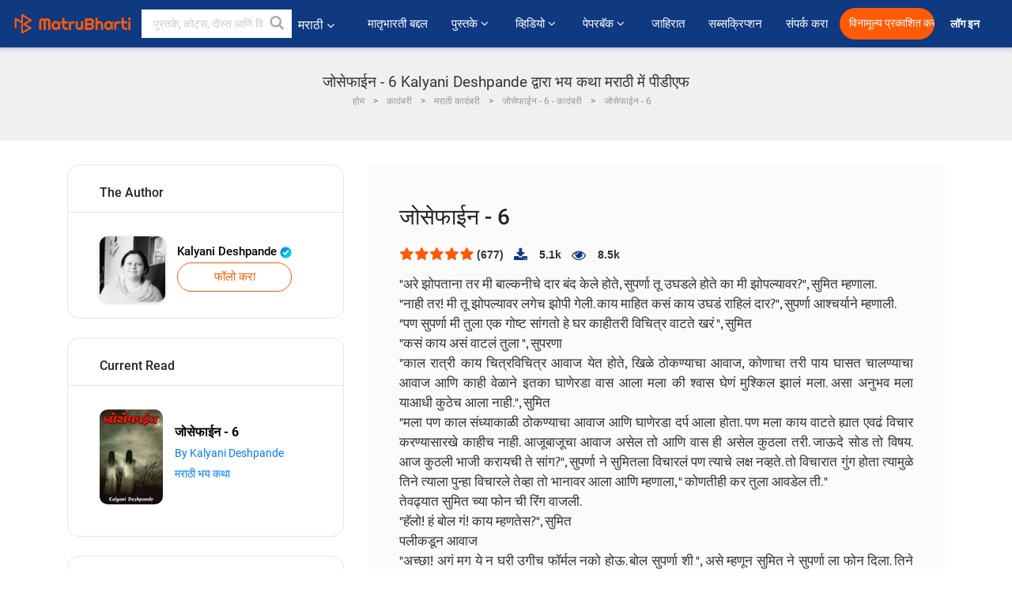

--- FILE ---
content_type: text/html; charset=UTF-8
request_url: https://marathi.matrubharti.com/book/read/content/19957030/josephine-6
body_size: 24394
content:
<!DOCTYPE html>
<html lang="mr" prefix="og: http://ogp.me/ns# fb: http://ogp.me/ns/fb# video: http://ogp.me/ns/video#">
  <head>
  	<!-- Google Tag Manager -->
		<script>(function(w,d,s,l,i){w[l]=w[l]||[];w[l].push({'gtm.start':
		new Date().getTime(),event:'gtm.js'});var f=d.getElementsByTagName(s)[0],
		j=d.createElement(s),dl=l!='dataLayer'?'&l='+l:'';j.async=true;j.src=
		'https://www.googletagmanager.com/gtm.js?id='+i+dl;f.parentNode.insertBefore(j,f);
		})(window,document,'script','dataLayer','GTM-MC2ZBLS');</script>
		<!-- End Google Tag Manager -->

	<meta charset="utf-8">
	<meta http-equiv="X-UA-Compatible" content="IE=edge">
	<meta name="viewport" content="width=device-width, initial-scale=1">
	<meta http-equiv="Content-Type" content="text/html;charset=utf-8" />
		<meta name="csrf-token" content="EycwTkaOUyBX2kIw4dsOsOTaVGXi0qRZCQNwweiP">
		 
		<title>जोसेफाईन - 6 Kalyani Deshpande द्वारा भय कथा मराठी में पीडीएफ</title> 
		<meta name="keywords" content="भय कथा by Kalyani Deshpande, मराठी कहानियाँ और किताबें भय कथा की कहानियाँ व् किताबें">
		<meta name="description" content="Kalyani Deshpande लिखित पुस्तके आणि कथा जसे Josephine - 6 आपल्या मोबाइल फोनवर किंवा आपल्या मोबाइलवर ऑनलाइन डाउनलोड पीडीएफ वाचा.">
		
	<meta name="robots" content="all, max-snippet:150,  max-video-preview :180" />
	<meta name="googlebot" content="all, max-snippet:150,  max-video-preview :180" />
	<meta name="googlebot-news" content="all, max-snippet:150,  max-video-preview :180" />
		<link rel="shortcut icon" href="https://mbweb.b-cdn.net/assets/images/favicon/favicon.ico" type="image/x-icon"> 
	<!-- <link rel="icon" href="https://mbweb.b-cdn.net/assets/images/favicon/favicon.ico" type="image/icon">  -->
	
	
	<meta name="application-name" content="Matrubharti">
	<meta property="fb:app_id" content="944887672197779" /> 
	<meta property="fb:pages" content="421544768023245" />
	<meta property="al:android:url" content="https://marathi.matrubharti.com/book/read/content/19957030/josephine-6">
    <meta property="al:android:package" content="com.nichetech.matrubharti">
    <meta property="al:android:app_name" content="Matrubharti">
	<meta property="al:ios:url" content="https://marathi.matrubharti.com/book/read/content/19957030/josephine-6" />
    <meta property="al:ios:app_store_id" content="1013445673" />
    <meta property="al:ios:app_name" content="Matrubharti" />
		
	<link rel="canonical" href="https://www.matrubharti.com/book/19957030/josephine-6" />
<meta property="fb:app_id" content="944887672197779" /> 
<meta property="og:site_name" content="Matrubharti">
<meta property="og:url" content="https://marathi.matrubharti.com/book/19957030/josephine-6">
<meta property="og:title" content="जोसेफाईन - 6">
<meta property="og:image" content="https://mbassets.b-cdn.net/cdni/book-cover/mb_1706780201_034162800.jpg?w=700&amp;q=50">
<meta property="og:image:type" content="image/jpeg" /> 
<meta property="og:image:alt" content="जोसेफाईन - 6 Kalyani Deshpande द्वारा भय कथा मराठी में पीडीएफ">
<meta property="og:description" content="&quot;अरे झोपताना तर मी बाल्कनीचे दार बंद केले होते, सुपर्णा तू उघडले होते का मी झोपल्यावर?&quot;, सुमित म्हणाला.&quot;नाही तर! मी तू झोपल्यावर लगेच झोपी गेली. काय माहित कसं काय उघडं राहिलं दार?&quot;, सुपर्णा आश्चर्याने म्हणाली.&quot;पण सुपर्णा मी तुला एक गोष्ट सांगतो हे घर काहीतरी विचित्र वाटते खरं &quot;, सुमित&quot;कसं काय असं वाटलं तुला &quot;, सुपरणा&quot;काल रात्री काय चित्रविचित्र आवाज येत होते, खिळे ठोकण्याचा आवाज, कोणाचा तरी पाय घासत चालण्याचा आवाज आणि काही वेळाने इतका घाणेरडा वास आला मला की श्वास घेणं मुश्किल झालं मला. असा अनुभव मला याआधी कुठेच आला नाही.&quot;, सुमित&quot;मला पण काल संध्याकाळी ठोकण्याचा आवाज आणि घाणेरडा दर्प">
<meta property="og:type" content="article">
<meta property="og:image:width" content="600" />
<meta property="og:image:height" content="314" />
<meta property="article:publisher" content="https://www.facebook.com/matrubharti" />
<meta name="author" content="">
<meta name="twitter:card" content="photo">
<meta name="twitter:description" content="Kalyani Deshpande लिखित पुस्तके आणि कथा जसे Josephine - 6 आपल्या मोबाइल फोनवर किंवा आपल्या मोबाइलवर ऑनलाइन डाउनलोड पीडीएफ वाचा.">
<meta name="twitter:dnt" content="on">
<meta name="twitter:title" content="जोसेफाईन - 6 Kalyani Deshpande द्वारा भय कथा मराठी में पीडीएफ">
<meta name="twitter:image" content="https://mbassets.b-cdn.net/cdni/book-cover/mb_1706780201_034162800.jpg?w=700&amp;q=50">
<meta name="twitter:app:name:iphone" content="Matrubharti">
<meta name="twitter:app:id:iphone" content="1013445673">
<meta name="twitter:app:name:ipad" content="Matrubharti">
<meta name="twitter:app:id:ipad" content="1013445673">
<meta name="twitter:app:name:googleplay" content="Matrubharti">
<meta name="twitter:app:id:googleplay" content="com.nichetech.matrubharti">
<meta name="application-name" content="Matrubharti">
<meta property="fb:pages" content="421544768023245" />

<link rel="canonical" href="https://marathi.matrubharti.com/book/read/content/19957030/josephine-6" />
<link rel="alternate" hreflang="en" href="https://www.matrubharti.com/book/read/content/19957030/josephine-6" />
<link rel="alternate" hreflang="mr" href="https://marathi.matrubharti.combook/read/content/19957030/josephine-6" />
<link rel="alternate" hreflang="x-default" href="https://www.matrubharti.com/book/read/content/19957030/josephine-6" />
	
	<script type="text/javascript">
		var APP_URL = "https:\/\/marathi.matrubharti.com\/"
		var webiste = "normal";
	</script>

			
		<script>window._token="EycwTkaOUyBX2kIw4dsOsOTaVGXi0qRZCQNwweiP",window.url="https://marathi.matrubharti.com/book/read/content/19957030/josephine-6",window.save="﻿सेव्ह करा",window.series_available_please="write-story.series_available_please",window.minimum_four_char="किमान ४ अक्षर लिहा.",window.save_draft="तुमची कथा सेव्ह झाली आहे आणि ड्राफ्ट मध्ये ठेवण्यात आली आहे..",window.follow="फॉलो करा",window.following="फॉलो करत आहे",window.thanks_rating="रेटिंग केल्याबद्दल धन्यवाद.",window.successfully_rating="रेटिंग आणि टिप्पणी यशस्वीरित्या अपडेट केले!",window.star_rating_error="स्टार रेटिंग किमान 0.5 आवश्यक आहे .",window.book_rating="किमान .५ रेटिंग द्या.",window.mobile_number_validation="कृपया मोबाईल नंबर लिहा",window.enter_velid_mobile_six_char="﻿ तुमच्या मोबाईल मध्ये किमान ६ कॅरॅक्टर हवीत.",window.download_link_success="डाउनलोड लिंक यशस्वीरित्या आपल्या मोबाइल नंबरवर पाठविला गेला आहे. कृपया अप डाउनलोड करा.",window.login_validation="कृपया वैध ईमेल आईडी / मोबाइल नंबर प्रविष्ट करा.",window.event_enter_name="कृपया तुमचे नाव लिहा",window.event_enter_email_valid="कृपया वैध इमेल अॅड्रेस  द्या. ",window.email_validation="﻿कृपया तुमचा ई-मेल एड्रेस द्या.",window.captcha_required="कॅप्चा आवश्यक आहे!",window.email_validation_valid="कृपया वैध ई-मेल एड्रेस द्या.",window.message_validation="कृपया तुमचा संदेश लिहा.",window.enter_velid_mobile_email_six_char="तुमच्या इमेल मध्ये किंवा मोबाईल मध्ये किमान ६ अक्षर हवी. ",window.enter_user_name="तुमचा युजरनेम लिहा.",window.name_already_exist="सॉरी. हे नाव आधी घेतलेले आहे. कृपया दुसरे नाव लिहा.",window.username_not_available="हा युजरनेम उपलब्ध नाही. कृपया परत प्रयत्न करा..",window.enter_user_name1="तुमचा युजरनेम लिहा",window.username_update_msg="तुमचा युजरनेम अपडेट झाला आहे. ",window.only_number_not_allow="स्पेशल कॅरॅक्टर बरोबर फक्त नंबर चालू शकत नाहीत..",window.enter_velid_mobile="कृपया वैध मोबाईल नंबर द्या..",window.valid_enter_otp="वैध OTP लिहा",window.special_character_is_not="स्पेशल कॅरॅक्टरसुरवातीला आणि शेवटी चालू शकत नाहीत..",window.contains_invilid="अवैध कॅरॅक्टरस आहेत. .",window.can_not_be_all="फक्त नंबर असू शकत नाही..",window.consecutive_special="एकमागोमाग स्पेशल कॅरॅक्टर चालू शकत नाहीत.",window.please_enter_name="कृपया आपले नाव प्रविष्ट करा",window.select_category="कृपया श्रेणी निवडा",window.select_language="तुमची भाषा निवडा",window.select_tag="आणि विभाग",window.tag_language="भाषा आणि विभाग",window.file_not_support="write-story.file_not_support",window.title_add_to_favorite="आवडीमध्ये जोडा",window.added_to_favorite_list="﻿तुमच्या कादंबरी यादीत समावेश झाला ",window.title_remove_from_favorite="आवडत्या पासून काढून टाका",window.favourite_list_msg_remove="तुमच्या कादंबरी यादीटून बाहेर काढले.",window.allow_only_100_charecter="केवळ 100 कॅरेक्टरला परवानगी द्या",window.give_rating="कृपया  रेटिंग द्या ",window.sending="पाठवत आहे हे",window.send_review=" टिपण्णी पाठवा",window.limit_bites_word="सर्वाधिक शब्द मर्यादा 500 आहे. ",window.special_charecter_error="विशेष वर्ण परवानगी दिली जाऊ नये",window.username_validation_four="वापरकर्त्याचे नाव किमान 4 वर्ण असले पाहिजे",window.username_validation_fifty="वापरकर्तानावची लांबी 50 वर्णांपेक्षा कमी असावी",window.languageName="marathi";</script>

	<link media="all" rel="stylesheet" href="https://mbweb.b-cdn.net/assets/web/css/font-awesome.min.css?v=8.1" async defer/>
    <!-- <link rel="stylesheet" href="https://mbweb.b-cdn.net/assets/css/bootstrap.min.css" /> -->
    <link media="all" rel="stylesheet" href="https://mbweb.b-cdn.net/assets/bootstrap/bootstrap.min.css"/>
	 <link media="all" href='https://fonts.googleapis.com/css?family=Poppins' rel='stylesheet' type='text/css'>
    <!-- <link rel="stylesheet" href="https://cdn.jsdelivr.net/npm/bootstrap@4.0.0/dist/css/bootstrap.min.css" integrity="sha384-Gn5384xqQ1aoWXA+058RXPxPg6fy4IWvTNh0E263XmFcJlSAwiGgFAW/dAiS6JXm" crossorigin="anonymous"> -->

	<link rel="stylesheet" href="https://mbweb.b-cdn.net/assets/css/jquery-ui.css?v=8.1" />
	<link rel="stylesheet" media="all" href="https://mbweb.b-cdn.net/assets/dist/common_for_all_site.css?v=8.1" async/>
	
		
	<link rel="stylesheet" href="https://mbweb.b-cdn.net/assets/dist/main.css?v=8.1">  
<link rel="stylesheet" href="https://mbweb.b-cdn.net/assets/dist/maudio.css?v=8.1">  
<link rel="stylesheet" href="https://mbweb.b-cdn.net/assets/dist/flashy.min.css?v=8.1">
<style type="text/css">.previous{color:black}.next{color:white}.round{border-radius:50%}</style>

<style type="text/css">
	.contentimage-div{margin:0 auto;text-align:center!important;display:block}
	.contentimage-div .contentimage-title{font-size:25px!important}
	.contentimage-div .animated-img{width:100%;max-width:300px}
	.contentimage-div .upgrade-btn{width:120px;height:40px;position:relative;color:#fff!important;border:0;border-radius:20px;font-family:'Heebo',sans-serif!important;font-size:14px!important;margin-top:0;font-stretch:normal;font-style:normal;line-height:2;letter-spacing:normal;text-align:center;background-color:#ff5a06}
	.download_app{padding:10px 0}
	.contentimage-div h1,.contentimage-div h2{text-align:center}
	.contentimage-div p{text-align:center!important;padding-top:10px}
</style>
	
	 
	
	<link rel="stylesheet" media="all" href="https://mbweb.b-cdn.net/assets/css/star-rating.min.css?v=8.1" />
		
		<link rel="stylesheet" media="all" href="https://mbweb.b-cdn.net/assets/dist/navigation.css?v=8.1" />
	<link rel="stylesheet" media="all" href="https://mbweb.b-cdn.net/assets/dist/common-web.css?v=8.1" />

		
	<script async src="https://cdn.zipy.ai/sdk/v1.0/zipy.min.umd.js" crossorigin="anonymous"></script> <script> window.zipy && window.zipy.init('d900b678');</script>

			 
	<script src="https://mbweb.b-cdn.net/js/jquery-3.3.1.min.js?v=8.1"></script>
	<script type="text/javascript" src="https://mbweb.b-cdn.net/js/maudio.js?v=8.1"></script>
	<!-- flashy.min.js marge in maudio.js -->
	<!-- <script type="text/javascript" src="https://mbweb.b-cdn.net/js/flashy.min.js?v=8.1"></script> -->
	<script>
		window.displayMessageFlag=true,window.nextPrevFlag=true,window.insertFlag=true,window.playoneonClick=true,window.issingleplayaudio=true,window.volume="",window.checkSeriesLength="",window.daynamicMp3="",window.BookName="",window.previousIndex="",window.checkisSeries="",window.duration="",window.prefix="https://mbcdn1.b-cdn.net/",window.prviousIcon="https://mbweb.b-cdn.net/assets/images/previous.svg",window.nextIcon="https://mbweb.b-cdn.net/assets/images/next.svg";

		$(document).on('click',".bottom-book-previous",function(){ fbq('track', 'Previous book read'); });
		$(document).on('click',".bottom-book-next",function(){ fbq('track', 'Next book read'); });
		$('.listen-blue-btn').click(function(){ fbq('track', 'Listen Audio'); })
		$(document).ready(function(){
			$('#playmusic').click(function(){
				if(window.playoneonClick){
					$(this).remove();
					$('.appendname').fadeIn();
					window.playoneonClick = false;
					$('#app').css("display","block");
					$('.play').click();
					updateTime();
				}
			});
			$('[class=flashy__success]').click(function() {
				flashy(window.message, { type : 'flashy__info' });
			});
			window.checkisSeries  = "1";
			var booklist = "[]";
			var Mp3Array  = JSON.parse(booklist.replace(/&quot;/g,'"'));
			window.curruntBookdatas = Mp3Array;
			var datareverse		 = "[]";
			var Mp3Arrayreverse  = JSON.parse(datareverse.replace(/&quot;/g,'"'));
			window.reversedata   = Mp3Arrayreverse;
			if(window.checkisSeries){
				var Mp3Arrayreverse  = JSON.parse(datareverse.replace(/&quot;/g,'"'));
				window.reversedata   = Mp3Arrayreverse;
			}
			var ebook_mp3_name = "";
			var book_id  = "19957030";
			window.curruntBook = book_id;
			window.checkSeriesLength = "0";
			audioInit(ebook_mp3_name);
			$('audio').on('playing',function(){
				if(window.displayMessageFlag){
					window.displayMessageFlag = false;	
					window.message = window.curruntBookdatas[book_id].book_title;
					$('[class=flashy__success]').click();
					$('.appendname').fadeIn();
					$('#parentmp3').addClass("BookAudioPlayer");
					$('.appendname').html(curruntBookdatas[book_id].book_title)
				}
			})
			$('audio').on('ended',function(){ commonTimeUpdate("2","1"); });
		$('audio').on('ended',function(){ /*alert("asd"); next();*/ });
			$('audio').on('ratechange',function(){ console.log('ratechange') });
			$('audio').on('suspend',function(){ console.log('suspend') });
		});
	</script>
	<script type="text/javascript" src="https://mbweb.b-cdn.net/js/audioconfig.js?v=8.1"></script>
		
		<script async src="https://accounts.google.com/gsi/client"></script>
    <meta name="google-signin-scope" content="profile email">
    <meta name="google-signin-client_id" content="157969769344-3s1n3pu45gnbrq4nds2ga67mc7edlkkl.apps.googleusercontent.com">
	<script async defer src="https://apis.google.com/js/platform.js?onload=init"></script>
		
	<!-- ANALYTICS -->
	<script>
	(function(i,s,o,g,r,a,m){i['GoogleAnalyticsObject']=r;i[r]=i[r]||function(){
	(i[r].q=i[r].q||[]).push(arguments)},i[r].l=1*new Date();a=s.createElement(o),
	m=s.getElementsByTagName(o)[0];a.async=1;a.src=g;m.parentNode.insertBefore(a,m)
	})(window,document,'script','https://mbweb.b-cdn.net/js/analytics.js','ga');

	ga('create', 'UA-59726154-1', 'auto');
	ga('send', 'pageview');
	</script>	<!-- Facebook Pixel Code -->
	<script>
		!function(h,a,i,c,j,d,g){if(h.fbq){return}j=h.fbq=function(){j.callMethod?j.callMethod.apply(j,arguments):j.queue.push(arguments)};if(!h._fbq){h._fbq=j}j.push=j;j.loaded=!0;j.version="2.0";j.queue=[];d=a.createElement(i);d.async=!0;d.src=c;g=a.getElementsByTagName(i)[0];g.parentNode.insertBefore(d,g)}(window,document,"script","https://connect.facebook.net/en_US/fbevents.js");
		fbq('init', '2438210503110048'); 
		fbq('track', 'PageView');
		//fbq('set', 'autoConfig', 'false');
	</script>
	<noscript> <img height="1" width="1" src="https://www.facebook.com/tr?id=2438210503110048&ev=PageView&noscript=1"/> </noscript>
	<!-- End Facebook Pixel Code -->
			<script async src="https://pagead2.googlesyndication.com/pagead/js/adsbygoogle.js?client=ca-pub-6029153700986991"
     crossorigin="anonymous"></script>
</head>
<body class="mbvishesh">
	<!-- Google Tag Manager (noscript) -->
	<noscript>
		<iframe src="https://www.googletagmanager.com/ns.html?id=GTM-MC2ZBLS"	height="0" width="0" style="display:none;visibility:hidden"></iframe>
	</noscript>
	<!-- End Google Tag Manager (noscript) -->
		
	<div id="divLoading"></div>
	
	 
    
    <div class="modal fade modal_app" id="conformationPopup" role="dialog">
	  <div class="modal-dialog">
		<div class="modal-content">
		  <div class="modal-header"> <button type="button" class="close" data-dismiss="modal">&times;</button> </div>
		  <div class="modal-body">
			<a href="https://apps.matrubharti.com"><button class="btn btn-info"><i class="fa fa-download" aria-hidden="true"></i> Download Our App</button></a>
			<div class="or-line"> <span>OR</span> </div>
			<button class="btn btn-info" data-dismiss="modal"><i class="fa fa-play" aria-hidden="true"></i> Continue On Web</button>
		  </div>
		</div>
	  </div>
	</div>
	
	<div id="dialog-message" title="Link Sent" style="display:none;"><p> The Download Link has been successfully sent to your Mobile Number. Please Download the App.</p></div>
	
	<div class="common_loader" style="display:none;"><p><img style="height:100px;" src="https://mbweb.b-cdn.net/assets/images/loader1.gif" alt="मातृभारती Loading..."></p></div>
	
	<!-- Header -->
	<div class="modal fade" id="limitPlan" role="dialog" >
  <div class="modal-dialog">
	<div class="modal-content">
	  <div class="modal-header"><button type="button" class="close" data-dismiss="modal">&times;</button></div>
	  <div class="modal-body">Your daily story limit is finished please upgrade your plan</div>
	  <a href="/subscription">Yes</a>         
	  <button type="button" class="close" data-dismiss="modal">No</button>      
	</div>
  </div>
</div>

 
<nav class="navbar navbar-expand-lg navbar-inverse customnav darkHeader stick-nav top-header">
  <div class="container-fluid">
	<div class="row-flex">
	  <div class="navbar-header inner-page-header align-items-center">
		<!-- <button type="button" class="navbar-toggle collapsed" data-toggle="collapse" data-target="#navbar" aria-expanded="false" aria-controls="navbar">
		  <span class="sr-only">Toggle navigation</span>
		  <span class="icon-bar"></span>
		  <span class="icon-bar"></span>
		  <span class="icon-bar"></span>
		</button>
		 -->
				  <a class="navbar-brand" href="https://marathi.matrubharti.com"><img src="https://mbweb.b-cdn.net/mail/logo_2_0_orange.png" class="inner-display" alt="मातृभारती" title="मातृभारती" style="height: 26px;"/></a>
		
		
		 
		  <div class="search-main inner-display">
						  			  	<form method="GET" action="https://marathi.matrubharti.com/search" accept-charset="UTF-8" id="search0">
			  						<div class="input-group">
			  <input type="keyword" name="keyword" aria-label="keyword" placeholder="﻿ पुस्तके, कोट्स, दोस्त आणि विशेष वीडियो सर्च करा" maxlength="150" class="search form-control white-bg" id="keyword0">
			  <button type="submit" role="button" aria-label="search" class="">
				<svg width="20" height="20" viewBox="0 0 17 18" class="" xmlns="http://www.w3.org/2000/svg"><g fill="#4a4a4a" fill-rule="evenodd"><path class="_2BhAHa" d="m11.618 9.897l4.225 4.212c.092.092.101.232.02.313l-1.465 1.46c-.081.081-.221.072-.314-.02l-4.216-4.203"></path><path class="_2BhAHa" d="m6.486 10.901c-2.42 0-4.381-1.956-4.381-4.368 0-2.413 1.961-4.369 4.381-4.369 2.42 0 4.381 1.956 4.381 4.369 0 2.413-1.961 4.368-4.381 4.368m0-10.835c-3.582 0-6.486 2.895-6.486 6.467 0 3.572 2.904 6.467 6.486 6.467 3.582 0 6.486-2.895 6.486-6.467 0-3.572-2.904-6.467-6.486-6.467"></path></g></svg>
			  </button>
			</div>
			</form>
		  </div>
				
	    <ul class="language-selection" id="lang_ddr">
		  <li class="dropdown">
			<a href="#" class="dropdown-toggle align-items-center" data-toggle="dropdown" role="button" aria-haspopup="true" aria-expanded="false">
			  मराठी			<i class="fa fa-angle-down" style="margin:0 4px"></i></a>
						<ul class="dropdown-menu" onClick="facebookpixel_lang()" style="">
			  <li class=""><a href="https://www.matrubharti.com/" data-value="English">English</a></li>
			  <li class=""><a href="https://hindi.matrubharti.com/" data-value="हिंदी">हिंदी</a></li>  
			  <li class=""><a href="https://gujarati.matrubharti.com/" data-value="ગુજરાતી">ગુજરાતી</a></li>
			  <li class="active"><a href="https://marathi.matrubharti.com/" data-value="मराठी">मराठी</a></li>
			  <li class=""><a href="https://tamil.matrubharti.com/stories/new-released" data-value="தமிழ்">தமிழ்</a></li>
			  <li class=""><a href="https://telugu.matrubharti.com/stories/new-released" data-value="తెలుగు">తెలుగు</a></li>
			  <li class=""><a href="https://bengali.matrubharti.com/stories/new-released" data-value="বাংলা">বাংলা</a></li>
			  <li class=""><a href="https://malayalam.matrubharti.com/stories/new-released" data-value="മലയാളം">മലയാളം</a></li>
			  <li class=""><a href="https://kannada.matrubharti.com/stories/new-released" data-value="ಕನ್ನಡ">ಕನ್ನಡ</a></li>
			  <li class=""><a href="https://urdu.matrubharti.com/stories/new-released" data-value="اُردُو">اُردُو</a></li>
			  <!-- <li class=""><a href="https://french.matrubharti.com/" data-value="français">français</a></li>
			  <li class=""><a href="https://spanish.matrubharti.com/" data-value="Español">Español</a></li> -->
			</ul> 
		  </li>
		</ul>
		<a rel="noopener" aria-label="matrubharti app" href="https://apps.matrubharti.com"><div class="appIcon"></div></a>
	  </div>
	  
	  <div class="header-right align-items-center">
		<div id="navbar" class="collapse navbar-collapse inner-page-nav" style="">
		  <ul class="nav navbar-nav align-items-center">
		  	<li class=""><a class="btn-hover nav-link" href="https://marathi.matrubharti.com/about-us">﻿मातृभारती बद्दल</a></li>
		  
			<!-- <li class="vishesh_mega_menu align-items-center">
				<a href="http://bitesapp.in/" class="dropdown-toggle js-activated disabled btn-hover" >कोट्स <i class="fa fa-angle-down"></i> </a>
				<ul class="dropdown-menu">
					<li class="sub_ddr">
					  <ul>
						<li><a href="http://bitesapp.in/" target="_blank">ट्रेन्डिंग सुविचार</a></li>
						<li><a href="https://video.matrubharti.com/" target="_blank">शॉर्ट व्हिडियो</a></li>
						<li></li>
					  </ul>
					</li>
				</ul>
			</li> -->
			
						  <li class="vishesh_mega_menu align-items-center">
				<a href="https://marathi.matrubharti.com/novels" class="dropdown-toggle js-activated disabled btn-hover" >पुस्तके <i class="fa fa-angle-down"></i> </a>
				<ul class="dropdown-menu">
					<li class="sub_ddr">
					  <ul>
						<li><a href="https://marathi.matrubharti.com/novels" target="_blank">नवीन कादंबऱ्या</a></li>
						<li><a href="https://marathi.matrubharti.com/stories/new-released" target="_blank">नवीन कथा</a></li>
						<li><a href="https://marathi.matrubharti.com/novels/best-novels" target="_blank">सर्वाधिक खपणारे</a></li>
						<li><a href="https://marathi.matrubharti.com/authors/top100" target="_blank">सर्वोत्कृष्ट लेखक</a></li>
						<li><a href="https://marathi.matrubharti.com/benefits-to-authors" target="_blank">लेखकांना फायदे</a></li>
						<li><a href="https://marathi.matrubharti.com/faq" target="_blank">FAQ</a></li>
					  </ul>
					</li>
				</ul>
			  </li>
			
			
<li class="vishesh_mega_menu align-items-center">
				<a href="https://marathi.matrubharti.com/videos" class="btn-hover" >व्हिडियो <i class="fa fa-angle-down"></i> </a>
				<ul class="dropdown-menu">
					<li class="sub_ddr">
					  <ul>
						<li><a href="https://marathi.matrubharti.com/videos/top-trending" target="_blank">सर्वाधिक ट्रेंडिंग</a></li>
						<li><a href="https://marathi.matrubharti.com/videos/short-films" target="_blank">लघुपट</a></li>
						<li><a href="https://marathi.matrubharti.com/videos/drama" target="_blank">नाटक</a></li>
						<!-- <li><a href="https://marathi.matrubharti.com/authors/top100" target="_blank">मुलाखती</a></li> -->
						<li><a href="https://marathi.matrubharti.com/videos/poem" target="_blank">कविता</a></li>
						<li><a href="https://marathi.matrubharti.com/videos/comedy" target="_blank">कॉमेडी</a></li>
					  </ul>
					</li>
				</ul>
			  </li>
 			<li class="vishesh_mega_menu align-items-center">
				<a href="https://marathi.matrubharti.com/paperback" class="dropdown-toggle js-activated disabled btn-hover" >पेपरबॅक <i class="fa fa-angle-down"></i> </a>
				<ul class="dropdown-menu">
					<li class="sub_ddr">
					  <ul>
						<li><a href="https://marathi.matrubharti.com/book-publish" target="_blank">पेपरबॅक प्रकाशित करा</a></li>
						<li><a href="https://www.amazon.in/s?i=merchant-items&me=AXT2ZKR2O5GG1" target="_blank">पेपरबॅक खरेदी करा</a></li>
					  </ul>
					</li>
				</ul>
			  </li>
			<!-- <li class="align-items-center"><a target="_blank" class="btn-hover" href="https://marathi.matrubharti.com/videos">व्हिडियो</a></li> -->
			 <!--  <li class="vishesh_mega_menu align-items-center">
				<a href="https://marathi.matrubharti.com/videos" class="dropdown-toggle js-activated disabled btn-hover">व्हिडियो <i class="fa fa-angle-down"></i> </a>
				<ul class="dropdown-menu mega-dropdown-menu">
					<li class="sub_ddr">
						<ul>
							<li><a href="https://marathi.matrubharti.com/videos/motivational">प्रेरणादायी</a></li>
							<li><a href="https://marathi.matrubharti.com/videos/natak">नाटक</a></li>
							<li><a href="https://marathi.matrubharti.com/videos/sangeet">संगीत</a></li>
							<li><a href="https://marathi.matrubharti.com/videos/mushayra">मुशायरा</a></li>
							<li><a href="https://marathi.matrubharti.com/videos/web-series">वेब सीरीज</a></li>
							<li><a href="https://marathi.matrubharti.com/videos/short-films">शॉर्ट फिल्म्स</a></li>
						</ul>
					</li>
				</ul>
			  </li> -->
			
			  <!-- <li class="align-items-center"><a class="btn-hover" href="https://blog.matrubharti.com/category/writing-competitions/" target="_blank">स्पर्धा</a></li> -->
						
			<li class="align-items-center"><a target="_blank" class="btn-hover" href="https://marathi.matrubharti.com/advertiser">जाहिरात</a></li>
			
			<li class="align-items-center"><a target="_blank" class="btn-hover" href="https://marathi.matrubharti.com/subscription">सब्सक्रिप्शन</a></li>
			
			<li class="align-items-center"><a target="_blank" class="btn-hover" href="https://marathi.matrubharti.com/contact">संपर्क करा</a></li>
		  </ul>   
		  
		</div>

		<div class="right-items align-items-center">
		  		  
		  <div class="write-now">
						  <a href="https://marathi.matrubharti.com/benefits-to-authors" class="btn btn-hover-blue">विनामूल्य प्रकाशित करा</a>
					  </div>   
		 
		  			   
				<div class="sing_in">
					<ul><li><a href="#" data-toggle="modal" data-target="#loginmodal" data-dismiss="modal" onClick="facebookpixel()">लॉग इन  </a></li></ul>
				</div> 
			  					</div>
	  </div>
	</div>
</nav>
	
	
	
	<!-- Body -->
	<section class="book-read-main">
    <!-- <div class="booknames-head">
	  <div class="container">
		<article>
		  <div class="row">
			<div class="col-md-12">
			  <div class="popular-book-section book-names">
				<ul class="headeraudio">
				  <li title="जोसेफाईन - 6">
					<a href="https://marathi.matrubharti.com/book/19957030/josephine-6"> <img class="book-image" src="https://mbassets.b-cdn.net/cdni/book-cover/mb_1706780201_034162800.jpg?w=250&amp;q=50" onError="this.src='https://mbassets.b-cdn.net/cdni/book-cover/mb_no_cover.png?w=130&amp;q=55'" alt="जोसेफाईन - 6" loading="lazy" /> </a>
					<div class="book-text">
					  <h6><a href="https://marathi.matrubharti.com/book/19957030/josephine-6">जोसेफाईन - 6</a></h6>
					  <p><a class="author-name" href="https://marathi.matrubharti.com/samarthkrupa12385gmail.com223656">Kalyani Deshpande</a>  <img class="verified" src="https://mbweb.b-cdn.net/assets/images/verified_icon.svg" alt="मातृभारती सत्यापित" /> </p>
					</div>
				  </li>
				</ul>
			  </div>
			</div>
		  </div>
		</article>
	  </div>
	</div> -->

	<div class="clearfix"></div>
	<section class="new-breadcrumb">
		<div class="container">	
			<div class="row">	
				<div class="col-md-12">
					<div class="meta_parent mb-0">     
						<h1 class="mb-0">जोसेफाईन - 6 Kalyani Deshpande द्वारा भय कथा मराठी में पीडीएफ</h1>
						<!-- Breadcrumb -->
						<ol class="breadcrumb commonbreadcrumb" itemscope itemtype="http://schema.org/BreadcrumbList">

						
								<li class="breadcrumb-item" itemprop="itemListElement" itemscope itemtype="http://schema.org/ListItem">
									<meta itemprop="position" content="1"/>
									<a itemprop="item" href="https://marathi.matrubharti.com"><span itemprop="name">होम</span></a>
								</li>
								<li class="breadcrumb-item" itemprop="itemListElement" itemscope itemtype="http://schema.org/ListItem">
									<meta itemprop="position" content="2"/>
									<a itemprop="item" href="https://marathi.matrubharti.com/novels"><span itemprop="name">कादंबरी</span></a>
								</li>
								<li class="breadcrumb-item" itemprop="itemListElement" itemscope itemtype="http://schema.org/ListItem">
									<meta itemprop="position" content="3"/>
									<a itemprop="item" href="https://marathi.matrubharti.com/novels/marathi"><span itemprop="name">मराठी कादंबरी</span></a>
								</li>
								<li class="breadcrumb-item" itemprop="itemListElement" itemscope itemtype="http://schema.org/ListItem">
									<meta itemprop="position" content="3"/>
									<a itemprop="item" href="https://marathi.matrubharti.com/novels/44624/josephine-6-by-samarth-krupa"><span itemprop="name">जोसेफाईन - 6 - कादंबरी</span></span></a>
								</li>
								<li class="breadcrumb-item active" itemprop="itemListElement" itemscope itemtype="http://schema.org/ListItem">
									<meta itemprop="position" content="4"/>
									<a itemprop="item" href="https://marathi.matrubharti.com/book/read/content/19957030/josephine-6"><span itemprop="name">जोसेफाईन - 6</span></a>
								</li>
								
								
							</ol>
					</div>   
				</div>
			</div>
		</div>
	</section>

	<div class="book-readmiddle">
		<div class="container">
						<article>
				<div class="row">
					<input type="hidden" value="19957030" id="book_id" name="book_id" >
					<input type="hidden" value="josephine-6" id="book_id_title" name="book_id_title" >
					<div class="text-left"> <!-- For the size 160x600 -->
<style>
.example_responsive_2 { width: 160px; height: 60px; }
@media(min-width: 500px) { .example_responsive_2 { width: 160px; height: 60px; } }
@media(min-width: 800px) { .example_responsive_2 { width: 200px; height: 60px; } }
</style>

<script async src="https://pagead2.googlesyndication.com/pagead/js/adsbygoogle.js?client=ca-pub-6029153700986991"
     crossorigin="anonymous"></script>
<!-- MB-New-Ad-Header -->
<ins class="adsbygoogle"
     style="display:block; text-align: center;"
     data-ad-client="ca-pub-6029153700986991"
     data-ad-slot="5896261999"
     data-ad-format="auto"
     data-full-width-responsive="true"></ins>
<script>
     (adsbygoogle = window.adsbygoogle || []).push({});
</script> </div>
					<div class="col-md-4">
						<div class="book-categories mb-4">
							<h5 class="book-categories-title">The Author</h5>
							<div class="follow-board-text center-block">
								<div class="author-det-new">
									<a href="https://marathi.matrubharti.com/samarthkrupa12385gmail.com223656"> 
										<img class="carousal-img user-sidebar-image" src="https://mbassets.b-cdn.net/cdni/avtar-u/1701190819_066838200.jpg?w=100&amp;q=50" onError="this.src='https://mbweb.b-cdn.net/images/nouser.png' " alt="Kalyani Deshpande profile" title="Kalyani Deshpande profile"> 
									</a>
									<div class="auth-cap-new"><p> 
										<a href="https://marathi.matrubharti.com/samarthkrupa12385gmail.com223656">Kalyani Deshpande  <img class="verified" src="https://mbweb.b-cdn.net/assets/images/verified_icon.svg" alt="मातृभारती सत्यापित" />  	
										  						<a class="btn-mb btn-orange follow-btn" href="javascript:void(0);" data-toggle="modal" data-target="#loginmodal" data-dismiss="modal"> फॉलो करा</a>
					  	
						
										</div>

									</div>

									


								</div>
							</div>

							<div class="book-categories mb-4">
								<h5 class="book-categories-title">Current Read</h5>
								<ul class="book-categories-ul">
									<li class="cat-item cat-item-book">
										<div class="cat-list-inner">
											<a href="">
												<img onError="this.src='https://mbassets.b-cdn.net/cdni/book-cover/mb_no_cover.png?w=130&amp;q=55'" src="https://mbassets.b-cdn.net/cdni/book-cover/mb_1706780201_034162800.jpg?w=160&amp;q=90" alt="Kalyani Deshpande profile" title="Kalyani Deshpande profile" loading="lazy" >
											</a>
											<div class="cat-content">
												<a class="cat-title" href=""><span>जोसेफाईन - 6</span></a>
												<a href="https://marathi.matrubharti.com/samarthkrupa12385gmail.com223656" class="by-auth">By Kalyani Deshpande</a>
												<p class="ser-details">
												<a href="												https://marathi.matrubharti.com/stories/horror-stories
												 
												">
																	मराठी भय कथा 
								 </p></a>
											</div>
										</div>
									</li>
								</ul>
							</div>


							<div class="book-categories mb-4">
								<h5 class="book-categories-title">Share</h5>
								<ul class="book-categories-ul">
									<li class="cat-item cat-item-book">
										<a href="javascript:void();" onClick="window.open('https://www.facebook.com/sharer/sharer.php?u=https://marathi.matrubharti.com/book/19957030/josephine-6', 'facebook', 'menubar=no, toolbar=no, resizable=yes, scrollbars=yes, width=600, height=600, left=500, top=130');" class="share-buttons share-button-fb"> 
											<i class="fa fa-facebook"></i> Facebook</a>
										</li>

										<li class="cat-item cat-item-book">
											<a href="javascript:void();" onClick="window.open('https://twitter.com/intent/tweet?url=https://marathi.matrubharti.com/book/19957030/josephine-6', 'twitter', 'menubar=no,toolbar=no,resizable=yes,scrollbars=yes,width=600,height=600,left=500,top=130');" class="share-buttons share-button-tw">
												<i class="fa fa-twitter"></i>
											Twitter</a>
										</li>

										<li class="cat-item cat-item-book">
											<a href="javascript:void();" onClick="window.open('https://api.whatsapp.com/send?phone=&text=https://marathi.matrubharti.com/book/19957030/josephine-6', 'whatsapp', 'menubar=no,toolbar=no,resizable=yes,scrollbars=yes,width=700,height=600,left=500,top=130');" class="share-buttons share-button-wp"><i class="fa fa-whatsapp"></i>Whatsapp</a>
										</li>

									</ul>
								</div>


								<div class="book-categories mb-4">
									<h5 class="book-categories-title">Featured Books</h5>
									<ul class="book-categories-ul">

										<!-- STATIC DATA -->
																				<!-- end -->

																				<li class="cat-item cat-item-book">
											<div class="cat-list-inner">
												<a href="https://marathi.matrubharti.com/book/19987086/creation-of-space-and-the-earth-by-d">
													<!-- <img src="https://mbassets.b-cdn.net/cdni/book-cover/1768309926_059368400.jpg?w=250&amp;q=50"> -->
												</a>
												<div class="cat-content">
													<a class="cat-title" href="https://marathi.matrubharti.com/book/19987086/creation-of-space-and-the-earth-by-d"><span>अवकाश आणि पृथ्वीची निर्मिती</span></a>
													<p>
													१.अवकाश आणि पृथ्वीची निर्मिती.खरोखरच सर्वात आधी तेथे देव होत...</p>

												</div>
											</div>
										</li>
																				<li class="cat-item cat-item-book">
											<div class="cat-list-inner">
												<a href="https://marathi.matrubharti.com/book/19987065/roots-of-the-soil-an-extended-story-by-fazal-esaf">
													<!-- <img src="https://mbassets.b-cdn.net/cdni/book-cover/1768284835_042498200.jpg?w=250&amp;q=50"> -->
												</a>
												<div class="cat-content">
													<a class="cat-title" href="https://marathi.matrubharti.com/book/19987065/roots-of-the-soil-an-extended-story-by-fazal-esaf"><span>मातीच्या मुळे – विस्तारलेली कथा</span></a>
													<p>
													मातीच्या मुळे – विस्तारलेली कथागावाच्या सीमारेषेवर नवसाडा ना...</p>

												</div>
											</div>
										</li>
																				<li class="cat-item cat-item-book">
											<div class="cat-list-inner">
												<a href="https://marathi.matrubharti.com/book/19986845/avismraniya-yatra-12-by-ramesh-desai">
													<!-- <img src="https://mbassets.b-cdn.net/cdni/book-cover/1766404249_042960500.jpg?w=250&amp;q=50"> -->
												</a>
												<div class="cat-content">
													<a class="cat-title" href="https://marathi.matrubharti.com/book/19986845/avismraniya-yatra-12-by-ramesh-desai"><span>अविस्मरणीय यात्रा - रंजन कुमार देसाई - (12)</span></a>
													<p>
													                         प्रकरण - 12        खरंच, माझ्या सास...</p>

												</div>
											</div>
										</li>
																				<li class="cat-item cat-item-book">
											<div class="cat-list-inner">
												<a href="https://marathi.matrubharti.com/book/19986997/prem-katha-ek-rahashy-8-by-prajakta-kotame">
													<!-- <img src="https://mbassets.b-cdn.net/cdni/book-cover/mb_1765782523_011766600.png?w=250&amp;q=50"> -->
												</a>
												<div class="cat-content">
													<a class="cat-title" href="https://marathi.matrubharti.com/book/19986997/prem-katha-ek-rahashy-8-by-prajakta-kotame"><span>प्रेम कथा एक रहस्य - 8</span></a>
													<p>
													दोघेही सर्व कामे आवरण्याच्या मागे लागतात तो दिवस जवळ आहे तुझ...</p>

												</div>
											</div>
										</li>
																				<li class="cat-item cat-item-book">
											<div class="cat-list-inner">
												<a href="https://marathi.matrubharti.com/book/19986990/na-sagitlelya-goshti-3-by-akash">
													<!-- <img src="https://mbassets.b-cdn.net/cdni/book-cover/mb_1767079581_005489100.png?w=250&amp;q=50"> -->
												</a>
												<div class="cat-content">
													<a class="cat-title" href="https://marathi.matrubharti.com/book/19986990/na-sagitlelya-goshti-3-by-akash"><span>न सांगितलेल्या गोष्टी - 3</span></a>
													<p>
													दुसऱ्या दिवशी दुपारी मी मुंबई सोडली.ट्रेन हळूहळू स्टेशन सोडत...</p>

												</div>
											</div>
										</li>
																				<!-- <li class="cat-item cat-item-book">
											<div class="cat-list-inner">
												<a href="">
													<img src="https://mbassets.b-cdn.net/cdni/book-cover/mb_1692178314_062971000.jpg?w=250&amp;q=50">
												</a>
												<div class="cat-content">
													<a class="cat-title" href=""><span>Rich Dad Poor Dad</span></a>
													<p>Sed voluptatem neque mollitia possimus. Ut quia </p>

												</div>
											</div>
										</li>

										<li class="cat-item cat-item-book">
											<div class="cat-list-inner">
												<a href="">
													<img src="https://mbassets.b-cdn.net/cdni/book-cover/1600254945_091585700.jpg?w=250&amp;q=50">
												</a>
												<div class="cat-content">
													<a class="cat-title" href=""><span>Rich Dad Poor Dad</span></a>
													<p>Sed voluptatem neque mollitia possimus. Ut quia </p>

												</div>
											</div>
										</li> -->


									</ul>
								</div>

<!-- category -->
<div class="book-categories mt-4">
											<h5 class="book-categories-title">श्रेणी</h5>
											<ul class="book-categories-ul">
																																																
												<li class="cat-item">

													<div class="form-check" onclick="window.location='https://marathi.matrubharti.com/stories/short-stories'" style="cursor:pointer;">
														<input type="checkbox" class="form-check-input" style="cursor:pointer;">
														<label class="form-check-label" for="ExampleCheck1" style="cursor:pointer;">कथा</label>
													</div>

												</li>
												
																																				
												<li class="cat-item">

													<div class="form-check" onclick="window.location='https://marathi.matrubharti.com/stories/spiritual-stories'" style="cursor:pointer;">
														<input type="checkbox" class="form-check-input" style="cursor:pointer;">
														<label class="form-check-label" for="ExampleCheck1" style="cursor:pointer;">आध्यात्मिक कथा</label>
													</div>

												</li>
												
																																				
												<li class="cat-item">

													<div class="form-check" onclick="window.location='https://marathi.matrubharti.com/stories/fiction-stories'" style="cursor:pointer;">
														<input type="checkbox" class="form-check-input" style="cursor:pointer;">
														<label class="form-check-label" for="ExampleCheck1" style="cursor:pointer;">फिक्शन कथा</label>
													</div>

												</li>
												
																																				
												<li class="cat-item">

													<div class="form-check" onclick="window.location='https://marathi.matrubharti.com/stories/motivational-stories'" style="cursor:pointer;">
														<input type="checkbox" class="form-check-input" style="cursor:pointer;">
														<label class="form-check-label" for="ExampleCheck1" style="cursor:pointer;">प्रेरणादायी कथा</label>
													</div>

												</li>
												
																																				
												<li class="cat-item">

													<div class="form-check" onclick="window.location='https://marathi.matrubharti.com/stories/classic-stories'" style="cursor:pointer;">
														<input type="checkbox" class="form-check-input" style="cursor:pointer;">
														<label class="form-check-label" for="ExampleCheck1" style="cursor:pointer;">क्लासिक कथा</label>
													</div>

												</li>
												
																																				
												<li class="cat-item">

													<div class="form-check" onclick="window.location='https://marathi.matrubharti.com/stories/children-stories'" style="cursor:pointer;">
														<input type="checkbox" class="form-check-input" style="cursor:pointer;">
														<label class="form-check-label" for="ExampleCheck1" style="cursor:pointer;">बाल कथा</label>
													</div>

												</li>
												
																																				
												<li class="cat-item">

													<div class="form-check" onclick="window.location='https://marathi.matrubharti.com/stories/comedy-stories'" style="cursor:pointer;">
														<input type="checkbox" class="form-check-input" style="cursor:pointer;">
														<label class="form-check-label" for="ExampleCheck1" style="cursor:pointer;">हास्य कथा</label>
													</div>

												</li>
												
																																				
												<li class="cat-item">

													<div class="form-check" onclick="window.location='https://marathi.matrubharti.com/stories/magazine'" style="cursor:pointer;">
														<input type="checkbox" class="form-check-input" style="cursor:pointer;">
														<label class="form-check-label" for="ExampleCheck1" style="cursor:pointer;">नियतकालिक</label>
													</div>

												</li>
												
																																				
												<li class="cat-item">

													<div class="form-check" onclick="window.location='https://marathi.matrubharti.com/stories/poems'" style="cursor:pointer;">
														<input type="checkbox" class="form-check-input" style="cursor:pointer;">
														<label class="form-check-label" for="ExampleCheck1" style="cursor:pointer;">कविता</label>
													</div>

												</li>
												
																																				
												<li class="cat-item">

													<div class="form-check" onclick="window.location='https://marathi.matrubharti.com/stories/travel-stories'" style="cursor:pointer;">
														<input type="checkbox" class="form-check-input" style="cursor:pointer;">
														<label class="form-check-label" for="ExampleCheck1" style="cursor:pointer;">प्रवास विशेष</label>
													</div>

												</li>
												
																																				
												<li class="cat-item">

													<div class="form-check" onclick="window.location='https://marathi.matrubharti.com/stories/women-focused'" style="cursor:pointer;">
														<input type="checkbox" class="form-check-input" style="cursor:pointer;">
														<label class="form-check-label" for="ExampleCheck1" style="cursor:pointer;">महिला विशेष</label>
													</div>

												</li>
												
																																				
												<li class="cat-item">

													<div class="form-check" onclick="window.location='https://marathi.matrubharti.com/stories/drama'" style="cursor:pointer;">
														<input type="checkbox" class="form-check-input" style="cursor:pointer;">
														<label class="form-check-label" for="ExampleCheck1" style="cursor:pointer;">नाटक</label>
													</div>

												</li>
												
																																				
												<li class="cat-item">

													<div class="form-check" onclick="window.location='https://marathi.matrubharti.com/stories/love-stories'" style="cursor:pointer;">
														<input type="checkbox" class="form-check-input" style="cursor:pointer;">
														<label class="form-check-label" for="ExampleCheck1" style="cursor:pointer;">प्रेम कथा</label>
													</div>

												</li>
												
																																				
												<li class="cat-item">

													<div class="form-check" onclick="window.location='https://marathi.matrubharti.com/stories/detective-stories'" style="cursor:pointer;">
														<input type="checkbox" class="form-check-input" style="cursor:pointer;">
														<label class="form-check-label" for="ExampleCheck1" style="cursor:pointer;">गुप्तचर कथा</label>
													</div>

												</li>
												
																																				
												<li class="cat-item">

													<div class="form-check" onclick="window.location='https://marathi.matrubharti.com/stories/moral-stories'" style="cursor:pointer;">
														<input type="checkbox" class="form-check-input" style="cursor:pointer;">
														<label class="form-check-label" for="ExampleCheck1" style="cursor:pointer;">सामाजिक कथा</label>
													</div>

												</li>
												
																																				
												<li class="cat-item">

													<div class="form-check" onclick="window.location='https://marathi.matrubharti.com/stories/adventure-stories'" style="cursor:pointer;">
														<input type="checkbox" class="form-check-input" style="cursor:pointer;">
														<label class="form-check-label" for="ExampleCheck1" style="cursor:pointer;">साहसी कथा</label>
													</div>

												</li>
												
																																				
												<li class="cat-item">

													<div class="form-check" onclick="window.location='https://marathi.matrubharti.com/stories/human-science'" style="cursor:pointer;">
														<input type="checkbox" class="form-check-input" style="cursor:pointer;">
														<label class="form-check-label" for="ExampleCheck1" style="cursor:pointer;">मानवी विज्ञान</label>
													</div>

												</li>
												
																																				
												<li class="cat-item">

													<div class="form-check" onclick="window.location='https://marathi.matrubharti.com/stories/philosophy'" style="cursor:pointer;">
														<input type="checkbox" class="form-check-input" style="cursor:pointer;">
														<label class="form-check-label" for="ExampleCheck1" style="cursor:pointer;">तत्त्वज्ञान</label>
													</div>

												</li>
												
																																				
												<li class="cat-item">

													<div class="form-check" onclick="window.location='https://marathi.matrubharti.com/stories/health'" style="cursor:pointer;">
														<input type="checkbox" class="form-check-input" style="cursor:pointer;">
														<label class="form-check-label" for="ExampleCheck1" style="cursor:pointer;">आरोग्य</label>
													</div>

												</li>
												
																																				
												<li class="cat-item">

													<div class="form-check" onclick="window.location='https://marathi.matrubharti.com/stories/biography'" style="cursor:pointer;">
														<input type="checkbox" class="form-check-input" style="cursor:pointer;">
														<label class="form-check-label" for="ExampleCheck1" style="cursor:pointer;">जीवनी</label>
													</div>

												</li>
												
																																				
												<li class="cat-item">

													<div class="form-check" onclick="window.location='https://marathi.matrubharti.com/stories/cooking-recipe'" style="cursor:pointer;">
														<input type="checkbox" class="form-check-input" style="cursor:pointer;">
														<label class="form-check-label" for="ExampleCheck1" style="cursor:pointer;">अन्न आणि कृती</label>
													</div>

												</li>
												
																																				
												<li class="cat-item">

													<div class="form-check" onclick="window.location='https://marathi.matrubharti.com/stories/letter'" style="cursor:pointer;">
														<input type="checkbox" class="form-check-input" style="cursor:pointer;">
														<label class="form-check-label" for="ExampleCheck1" style="cursor:pointer;">पत्र</label>
													</div>

												</li>
												
																																				
												<li class="cat-item">

													<div class="form-check" onclick="window.location='https://marathi.matrubharti.com/stories/horror-stories'" style="cursor:pointer;">
														<input type="checkbox" class="form-check-input" style="cursor:pointer;">
														<label class="form-check-label" for="ExampleCheck1" style="cursor:pointer;">भय कथा</label>
													</div>

												</li>
												
																																				
												<li class="cat-item">

													<div class="form-check" onclick="window.location='https://marathi.matrubharti.com/stories/film-reviews'" style="cursor:pointer;">
														<input type="checkbox" class="form-check-input" style="cursor:pointer;">
														<label class="form-check-label" for="ExampleCheck1" style="cursor:pointer;">मूव्ही पुनरावलोकने</label>
													</div>

												</li>
												
																																				
												<li class="cat-item">

													<div class="form-check" onclick="window.location='https://marathi.matrubharti.com/stories/mythological-stories'" style="cursor:pointer;">
														<input type="checkbox" class="form-check-input" style="cursor:pointer;">
														<label class="form-check-label" for="ExampleCheck1" style="cursor:pointer;">पौराणिक कथा</label>
													</div>

												</li>
												
																																				
												<li class="cat-item">

													<div class="form-check" onclick="window.location='https://marathi.matrubharti.com/stories/book-reviews'" style="cursor:pointer;">
														<input type="checkbox" class="form-check-input" style="cursor:pointer;">
														<label class="form-check-label" for="ExampleCheck1" style="cursor:pointer;">पुस्तक पुनरावलोकने</label>
													</div>

												</li>
												
																																				
												<li class="cat-item">

													<div class="form-check" onclick="window.location='https://marathi.matrubharti.com/stories/thriller'" style="cursor:pointer;">
														<input type="checkbox" class="form-check-input" style="cursor:pointer;">
														<label class="form-check-label" for="ExampleCheck1" style="cursor:pointer;">थरारक</label>
													</div>

												</li>
												
																																				
												<li class="cat-item">

													<div class="form-check" onclick="window.location='https://marathi.matrubharti.com/stories/science-fiction'" style="cursor:pointer;">
														<input type="checkbox" class="form-check-input" style="cursor:pointer;">
														<label class="form-check-label" for="ExampleCheck1" style="cursor:pointer;">विज्ञान-कल्पनारम्य</label>
													</div>

												</li>
												
																																				
												<li class="cat-item">

													<div class="form-check" onclick="window.location='https://marathi.matrubharti.com/stories/business'" style="cursor:pointer;">
														<input type="checkbox" class="form-check-input" style="cursor:pointer;">
														<label class="form-check-label" for="ExampleCheck1" style="cursor:pointer;">व्यवसाय</label>
													</div>

												</li>
												
																																				
												<li class="cat-item">

													<div class="form-check" onclick="window.location='https://marathi.matrubharti.com/stories/sports'" style="cursor:pointer;">
														<input type="checkbox" class="form-check-input" style="cursor:pointer;">
														<label class="form-check-label" for="ExampleCheck1" style="cursor:pointer;">खेळ</label>
													</div>

												</li>
												
																																				
												<li class="cat-item">

													<div class="form-check" onclick="window.location='https://marathi.matrubharti.com/stories/animals'" style="cursor:pointer;">
														<input type="checkbox" class="form-check-input" style="cursor:pointer;">
														<label class="form-check-label" for="ExampleCheck1" style="cursor:pointer;">प्राणी</label>
													</div>

												</li>
												
																																				
												<li class="cat-item">

													<div class="form-check" onclick="window.location='https://marathi.matrubharti.com/stories/astrology'" style="cursor:pointer;">
														<input type="checkbox" class="form-check-input" style="cursor:pointer;">
														<label class="form-check-label" for="ExampleCheck1" style="cursor:pointer;">ज्योतिषशास्त्र</label>
													</div>

												</li>
												
																																				
												<li class="cat-item">

													<div class="form-check" onclick="window.location='https://marathi.matrubharti.com/stories/science'" style="cursor:pointer;">
														<input type="checkbox" class="form-check-input" style="cursor:pointer;">
														<label class="form-check-label" for="ExampleCheck1" style="cursor:pointer;">विज्ञान</label>
													</div>

												</li>
												
																																				
												<li class="cat-item">

													<div class="form-check" onclick="window.location='https://marathi.matrubharti.com/stories/anything'" style="cursor:pointer;">
														<input type="checkbox" class="form-check-input" style="cursor:pointer;">
														<label class="form-check-label" for="ExampleCheck1" style="cursor:pointer;">काहीही</label>
													</div>

												</li>
												
																																				
												<li class="cat-item">

													<div class="form-check" onclick="window.location='https://marathi.matrubharti.com/stories/crime-stories'" style="cursor:pointer;">
														<input type="checkbox" class="form-check-input" style="cursor:pointer;">
														<label class="form-check-label" for="ExampleCheck1" style="cursor:pointer;">क्राइम कथा</label>
													</div>

												</li>
												
												
												<!-- <button class="theme-btn btn btn-hover-blue w-100 load_cat_btn" onclick="load_more_cat()">
													Load More
												</button> -->

											</ul>
											<input type="hidden" id="load_more_cat" value="5">
											<input type="hidden" id="total_cat" value="35">
										</div>

								<div class="clearfix"></div>
																<div class="sidebar bgnone ">
									<div class="follow-board">
										<a href="https://marathi.matrubharti.com/novels/44624/josephine-by-samarth-krupa"><div class="row"><div class="col-md-12"><h3>कादंबरी</h3> <img class="carousal-img" onError="this.src='https://mbassets.b-cdn.net/cdni/book-cover/mb_no_cover.png?w=130&amp;q=55'" src="https://mbassets.b-cdn.net/cdni/book-cover/mb_1706780201_034162800.jpg?w=160&amp;q=90" alt="Kalyani Deshpande profile" title="Kalyani Deshpande profile" loading="lazy" /></div></div> </a>
									</div>
									<div class="row">
										<div class="col-md-12">
											<div>
												<p class="small-title">
																										<a href="https://marathi.matrubharti.com/samarthkrupa12385gmail.com223656">Kalyani Deshpande  <img class="verified" src="https://mbweb.b-cdn.net/assets/images/verified_icon.svg" alt="मातृभारती सत्यापित" />  </a>

																											﻿द्वारा 
													<a href="https://marathi.matrubharti.com/stories/marathi/horror-stories">
																												मराठी भय कथा 
														 </a>
												</p>
												<p class="total-episode">एकूण भाग : 11</p>
											</div>
										</div>
									</div>
								</div>
								
								<div class="sidebarsocial-icons">
									<h6 class="text-center">शेयर करा</h6>
									<ul>
										<li class="facebook-icon" title="Share on Facebook"> <a href="javascript:void();" onClick="window.open('https://www.facebook.com/sharer/sharer.php?u=https://marathi.matrubharti.com/book/19957030/josephine-6', 'facebook', 'menubar=no, toolbar=no, resizable=yes, scrollbars=yes, width=600, height=600, left=500, top=130');"> <i class="fa fa-facebook"></i> </a></li>
										<li class="twitter-icon" title="Share on Twitter"> <a href="javascript:void();" onClick="window.open('https://twitter.com/intent/tweet?url=https://marathi.matrubharti.com/book/19957030/josephine-6', 'twitter', 'menubar=no,toolbar=no,resizable=yes,scrollbars=yes,width=600,height=600,left=500,top=130');"> <i class="fa fa-twitter"></i> </a></li>
										<li class="whatsapp-icon" title="Share on WhatsApp"> <a href="javascript:void();" onClick="window.open('https://api.whatsapp.com/send?phone=&text=https://marathi.matrubharti.com/book/19957030/josephine-6', 'whatsapp', 'menubar=no,toolbar=no,resizable=yes,scrollbars=yes,width=700,height=600,left=500,top=130');"> <i class="fa fa-whatsapp"></i> </a></li>
									</ul>
								</div>
								<!-- ADS -->
								<div class="row">
									<div class="col-lg-12 text-center" style="margin-top:10px"><!-- For the size 160x600 -->
<style>
.example_responsive_2 { width: 160px; height: 60px; }
@media(min-width: 500px) { .example_responsive_2 { width: 160px; height: 60px; } }
@media(min-width: 800px) { .example_responsive_2 { width: 200px; height: 60px; } }
</style>

<script async src="https://pagead2.googlesyndication.com/pagead/js/adsbygoogle.js?client=ca-pub-6029153700986991"
     crossorigin="anonymous"></script>
<!-- MB-New-Ad-Header -->
<ins class="adsbygoogle"
     style="display:block; text-align: center;"
     data-ad-client="ca-pub-6029153700986991"
     data-ad-slot="5896261999"
     data-ad-format="auto"
     data-full-width-responsive="true"></ins>
<script>
     (adsbygoogle = window.adsbygoogle || []).push({});
</script>									</div>
								</div>
								<!-- <div class="sidebar popular-book-section box-shadow-none">
																			<h6>तुम्हाला हे पण आवडेल </h6>
										<ul>
																							<li>
													<a
														href="https://marathi.matrubharti.com/book/read/content/19955220/josephine-1">
														<div class="audio-icon-parent you-may-like-audio">
															<img class="book-image" src="https://mbassets.b-cdn.net/cdni/book-cover/1706098086_020949300.jpg?w=250&amp;q=50"
																onError="this.src='https://mbassets.b-cdn.net/cdni/book-cover/mb_no_cover.png?w=130&amp;q=55'" alt="Book Image" loading="lazy" />
																														<div class="book-text">
																<p>जोसेफाईन - 1</p>
																<p>द्वारा <a class="author-name"
																		href="https://marathi.matrubharti.com/samarthkrupa12385gmail.com223656">Kalyani Deshpande
																		 <img class="verified"
																			src="https://mbweb.b-cdn.net/assets/images/verified_icon.svg"
																		alt="मातृभारती सत्यापित" />  </a></p>
															</div>
														</div>
													</a>
												</li>
																							<li>
													<a
														href="https://marathi.matrubharti.com/book/read/content/19955503/josephine-2">
														<div class="audio-icon-parent you-may-like-audio">
															<img class="book-image" src="https://mbassets.b-cdn.net/cdni/book-cover/mb_1706780201_034162800.jpg?w=250&amp;q=50"
																onError="this.src='https://mbassets.b-cdn.net/cdni/book-cover/mb_no_cover.png?w=130&amp;q=55'" alt="Book Image" loading="lazy" />
																														<div class="book-text">
																<p>जोसेफाईन - 2</p>
																<p>द्वारा <a class="author-name"
																		href="https://marathi.matrubharti.com/samarthkrupa12385gmail.com223656">Kalyani Deshpande
																		 <img class="verified"
																			src="https://mbweb.b-cdn.net/assets/images/verified_icon.svg"
																		alt="मातृभारती सत्यापित" />  </a></p>
															</div>
														</div>
													</a>
												</li>
																							<li>
													<a
														href="https://marathi.matrubharti.com/book/read/content/19955913/josephine-3">
														<div class="audio-icon-parent you-may-like-audio">
															<img class="book-image" src="https://mbassets.b-cdn.net/cdni/book-cover/mb_1706780201_034162800.jpg?w=250&amp;q=50"
																onError="this.src='https://mbassets.b-cdn.net/cdni/book-cover/mb_no_cover.png?w=130&amp;q=55'" alt="Book Image" loading="lazy" />
																														<div class="book-text">
																<p>जोसेफाईन - 3</p>
																<p>द्वारा <a class="author-name"
																		href="https://marathi.matrubharti.com/samarthkrupa12385gmail.com223656">Kalyani Deshpande
																		 <img class="verified"
																			src="https://mbweb.b-cdn.net/assets/images/verified_icon.svg"
																		alt="मातृभारती सत्यापित" />  </a></p>
															</div>
														</div>
													</a>
												</li>
																							<li>
													<a
														href="https://marathi.matrubharti.com/book/read/content/19956369/josephine-4">
														<div class="audio-icon-parent you-may-like-audio">
															<img class="book-image" src="https://mbassets.b-cdn.net/cdni/book-cover/mb_1706780201_034162800.jpg?w=250&amp;q=50"
																onError="this.src='https://mbassets.b-cdn.net/cdni/book-cover/mb_no_cover.png?w=130&amp;q=55'" alt="Book Image" loading="lazy" />
																														<div class="book-text">
																<p>जोसेफाईन - 4</p>
																<p>द्वारा <a class="author-name"
																		href="https://marathi.matrubharti.com/samarthkrupa12385gmail.com223656">Kalyani Deshpande
																		 <img class="verified"
																			src="https://mbweb.b-cdn.net/assets/images/verified_icon.svg"
																		alt="मातृभारती सत्यापित" />  </a></p>
															</div>
														</div>
													</a>
												</li>
																							<li>
													<a
														href="https://marathi.matrubharti.com/book/read/content/19956592/josephine-5">
														<div class="audio-icon-parent you-may-like-audio">
															<img class="book-image" src="https://mbassets.b-cdn.net/cdni/book-cover/mb_1706780201_034162800.jpg?w=250&amp;q=50"
																onError="this.src='https://mbassets.b-cdn.net/cdni/book-cover/mb_no_cover.png?w=130&amp;q=55'" alt="Book Image" loading="lazy" />
																														<div class="book-text">
																<p>जोसेफाईन - 5</p>
																<p>द्वारा <a class="author-name"
																		href="https://marathi.matrubharti.com/samarthkrupa12385gmail.com223656">Kalyani Deshpande
																		 <img class="verified"
																			src="https://mbweb.b-cdn.net/assets/images/verified_icon.svg"
																		alt="मातृभारती सत्यापित" />  </a></p>
															</div>
														</div>
													</a>
												</li>
																							<li>
													<a
														href="https://marathi.matrubharti.com/book/read/content/19957590/josephine-7">
														<div class="audio-icon-parent you-may-like-audio">
															<img class="book-image" src="https://mbassets.b-cdn.net/cdni/book-cover/mb_1706780201_034162800.jpg?w=250&amp;q=50"
																onError="this.src='https://mbassets.b-cdn.net/cdni/book-cover/mb_no_cover.png?w=130&amp;q=55'" alt="Book Image" loading="lazy" />
																														<div class="book-text">
																<p>जोसेफाईन - 7</p>
																<p>द्वारा <a class="author-name"
																		href="https://marathi.matrubharti.com/samarthkrupa12385gmail.com223656">Kalyani Deshpande
																		 <img class="verified"
																			src="https://mbweb.b-cdn.net/assets/images/verified_icon.svg"
																		alt="मातृभारती सत्यापित" />  </a></p>
															</div>
														</div>
													</a>
												</li>
																							<li>
													<a
														href="https://marathi.matrubharti.com/book/read/content/19958794/josephine-8">
														<div class="audio-icon-parent you-may-like-audio">
															<img class="book-image" src="https://mbassets.b-cdn.net/cdni/book-cover/mb_1706780201_034162800.jpg?w=250&amp;q=50"
																onError="this.src='https://mbassets.b-cdn.net/cdni/book-cover/mb_no_cover.png?w=130&amp;q=55'" alt="Book Image" loading="lazy" />
																														<div class="book-text">
																<p>जोसेफाईन - 8</p>
																<p>द्वारा <a class="author-name"
																		href="https://marathi.matrubharti.com/samarthkrupa12385gmail.com223656">Kalyani Deshpande
																		 <img class="verified"
																			src="https://mbweb.b-cdn.net/assets/images/verified_icon.svg"
																		alt="मातृभारती सत्यापित" />  </a></p>
															</div>
														</div>
													</a>
												</li>
																							<li>
													<a
														href="https://marathi.matrubharti.com/book/read/content/19958825/josephine-9">
														<div class="audio-icon-parent you-may-like-audio">
															<img class="book-image" src="https://mbassets.b-cdn.net/cdni/book-cover/mb_1706780201_034162800.jpg?w=250&amp;q=50"
																onError="this.src='https://mbassets.b-cdn.net/cdni/book-cover/mb_no_cover.png?w=130&amp;q=55'" alt="Book Image" loading="lazy" />
																														<div class="book-text">
																<p>जोसेफाईन - 9</p>
																<p>द्वारा <a class="author-name"
																		href="https://marathi.matrubharti.com/samarthkrupa12385gmail.com223656">Kalyani Deshpande
																		 <img class="verified"
																			src="https://mbweb.b-cdn.net/assets/images/verified_icon.svg"
																		alt="मातृभारती सत्यापित" />  </a></p>
															</div>
														</div>
													</a>
												</li>
																							<li>
													<a
														href="https://marathi.matrubharti.com/book/read/content/19958841/josephine-10">
														<div class="audio-icon-parent you-may-like-audio">
															<img class="book-image" src="https://mbassets.b-cdn.net/cdni/book-cover/mb_1706780201_034162800.jpg?w=250&amp;q=50"
																onError="this.src='https://mbassets.b-cdn.net/cdni/book-cover/mb_no_cover.png?w=130&amp;q=55'" alt="Book Image" loading="lazy" />
																														<div class="book-text">
																<p>जोसेफाईन - 10</p>
																<p>द्वारा <a class="author-name"
																		href="https://marathi.matrubharti.com/samarthkrupa12385gmail.com223656">Kalyani Deshpande
																		 <img class="verified"
																			src="https://mbweb.b-cdn.net/assets/images/verified_icon.svg"
																		alt="मातृभारती सत्यापित" />  </a></p>
															</div>
														</div>
													</a>
												</li>
																							<li>
													<a
														href="https://marathi.matrubharti.com/book/read/content/19960315/josephine-11-last-part">
														<div class="audio-icon-parent you-may-like-audio">
															<img class="book-image" src="https://mbassets.b-cdn.net/cdni/book-cover/mb_1706780201_034162800.jpg?w=250&amp;q=50"
																onError="this.src='https://mbassets.b-cdn.net/cdni/book-cover/mb_no_cover.png?w=130&amp;q=55'" alt="Book Image" loading="lazy" />
																														<div class="book-text">
																<p>जोसेफाईन - 11 (अंतिम भाग)</p>
																<p>द्वारा <a class="author-name"
																		href="https://marathi.matrubharti.com/samarthkrupa12385gmail.com223656">Kalyani Deshpande
																		 <img class="verified"
																			src="https://mbweb.b-cdn.net/assets/images/verified_icon.svg"
																		alt="मातृभारती सत्यापित" />  </a></p>
															</div>
														</div>
													</a>
												</li>
																					</ul>
										 										 									<div class="clearfix"></div>
								</div> -->
			<div class="clearfix"></div>
		</div>
		<div class="col-md-8">
			<div class="new-chap-main">
				<div class="chapter-main new-chap-main">

										<!-- ADS -->
					<!-- <div class="row justify-content-center"><div class="col-xs-12 text-center" style="margin-top:10px;margin-bottom:10px">include('layouts.ads.google-ads-728-90')</div></div> -->
					
					<div class="clearfix"></div>
					<div class="chapter-header " style="margin-top:10px;"><h2>जोसेफाईन - 6</h2></div>
					<div class="chapter-likes user-likes-share-links">
												<div class="star-rates xs-margin"><div class="stars-main"><input type="hidden" value="5.0" id="input-3" name="input-3" class="rating rating-loading" data-min="0" data-max="5" data-step="0.1"></div></div>
						
												<span class="user-book-stars xs-margin"> (677)</span>
						
						<ul class="download-main-inner-links">
														<li><p class="inline-block"><i class="fa fa-download" aria-hidden="true"></i> <span class="current-counts">5.1k</span></p></li>
																					<li><p class="inline-block"><i class="fa fa-eye" aria-hidden="true"></i> <span class="current-counts">8.5k</span></p></li>
																				</ul>
					</div>

					
					<div class="audioParentBookRead"><div class="" id="parentmp3"><div class="audiotitle" ><span class="appendname" style="display:none;"></span></div><div id="app" style="display:none;"></div></div></div>
					<div class="clearfix"></div>
					<div class="bookchapter-section content_parent" onmousedown = 'return false' onselectstart = 'return false' oncopy="return false" oncut="return false" onpaste="return false" oncontextmenu="return false">
						<div>"अरे झोपताना तर मी बाल्कनीचे दार बंद केले होते, सुपर्णा तू उघडले होते का मी झोपल्यावर?", सुमित म्हणाला.</div><div><br></div><div>"नाही तर! मी तू झोपल्यावर लगेच झोपी गेली. काय माहित कसं काय उघडं राहिलं दार?", सुपर्णा आश्चर्याने म्हणाली.</div><div><br></div><div>"पण सुपर्णा मी तुला एक गोष्ट सांगतो हे घर काहीतरी विचित्र वाटते खरं ", सुमित</div><div><br></div><div>"कसं काय असं वाटलं तुला ", सुपरणा</div><div><br></div><div>"काल रात्री काय चित्रविचित्र आवाज येत होते, खिळे ठोकण्याचा आवाज, कोणाचा तरी पाय घासत चालण्याचा आवाज आणि काही वेळाने इतका घाणेरडा वास आला मला की श्वास घेणं मुश्किल झालं मला. असा अनुभव मला याआधी कुठेच आला नाही.", सुमित</div><div><br></div><div>"मला पण काल संध्याकाळी ठोकण्याचा आवाज आणि घाणेरडा दर्प आला होता. पण मला काय वाटते ह्यात एवढं विचार करण्यासारखे काहीच नाही. आजूबाजूचा आवाज असेल तो आणि वास ही असेल कुठला तरी. जाऊदे सोड तो विषय. आज कुठली भाजी करायची ते सांग?", सुपर्णा ने सुमितला विचारलं पण त्याचे लक्ष नव्हते. तो विचारात गुंग होता त्यामुळे तिने त्याला पुन्हा विचारले तेव्हा तो भानावर आला आणि म्हणाला, " कोणतीही कर तुला आवडेल ती. "</div><div><br></div><div>तेवढ्यात सुमित च्या फोन ची रिंग वाजली.</div><div><br></div><div>"हॅलो! हं बोल गं! काय म्हणतेस?", सुमित</div><div><br></div><div>पलीकडून आवाज</div><div><br></div><div>"अच्छा! अगं मग ये न घरी उगीच फॉर्मल नको होऊ. बोल सुपर्णा शी ", असे म्हणून सुमित ने सुपर्णा ला फोन दिला. तिने स्क्रीन वरचे नाव पाहिले तर ती होती सुमित ची आत्येबहीण श्वेता.</div><div><br></div><div>"हां बोल श्वेता लंडनहून केव्हा आली तू?", सुपर्णा</div><div><br></div><div>पलीकडून आवाज</div><div><br></div><div>"अच्छा आता महिनाभर तरी आहे ना माहेरी मुक्काम?", सुपर्णा</div><div><br></div><div>पलीकडून आवाज</div><div><br></div><div>"अरे व्वा छान! ये मग तू छोटी ला घेऊन. आत्यांना सुद्धा आण सोबत, आम्ही वाट बघतो. जेवण्यात काय करू? "</div><div><br></div><div>पलीकडून आवाज </div><div><br></div><div>"बरं बरं तुला आवडेल तेच करते.", असं म्हणून सुपर्णा ने सुमितला फोन दिला त्याने आणखी काही बोलून फोन ठेवला. दोघेही आपापल्या कामाला लागले.</div><div><br></div><div>बरोब्बर दुपारी एक वाजता श्वेता तिच्या सहा महिन्यांच्या मुलीला आणि आत्यांना घेऊन हजर झाली. सुमित -सुपर्णा ने त्यांचे स्वागत केले. इकडच्या तिकडच्या गप्पा झाल्या. सगळे गप्पा मारत मारत जेवू लागले.</div><div><br></div><div>"छान सोसायटी आहे हां सुमित, फ्लॅट ही चांगला आहे.", श्वेता</div><div><br></div><div>"हो न! ह्या सोसायटी चे नाव माझ्या एका सहकार्याने मला सुचवले त्यामुळे आम्ही दोन दिवसांपूर्वीच इथे शिफ्ट झालो.", सुमित</div><div><br></div><div>"हो आईने मला सांगितले की आत्ताच तुम्ही शिफ्ट झालात म्हणून मला वाटलं लगेच यावं की नाही पण आई म्हणाली त्यानिमित्ताने सुमित चा नवा फ्लॅट पाहून यावा आणि भेटी गप्पा ही होतील.", श्वेता</div><div><br></div><div>"बरं झालं तुम्ही आल्यात, आम्हालाही नवीन फ्लॅट मध्ये थोडं चुकचुकल्या सारखं वाटत होतं", सुपर्णा सुमित कडे सहेतूक नजरेने पाहत म्हणाली.</div><div><br></div><div>"हो नवीन ठिकाणी रुळायला जरा वेळ लागतो. एकदा सवय झाली की करमेल तुम्हाला", आत्या म्हणाल्या.</div><div><br></div><div>जेवणं आटोपल्यावर सगळ्यांनी थोडा आराम केला त्यानंतर सगळे खाली सोसायटीत पाय मोकळे करायला निघाले.</div><div><br></div><div>"वाव! मस्त आहे रे सोसायटी, बऱ्याच सुखसुविधा आहेत इथे. मुलांना खेळायला मैदान, झुले वगैरे. ", श्वेता</div><div><br></div><div>"वॉकिंग ट्रॅक ही छान ahe", आत्या</div><div><br></div><div>"अरे व्वा मंदिर सुद्धा आहे", सुपर्णा</div><div><br></div><div>"अगं हो आणि बरेच धार्मिक कार्यक्रम होतात मंदिरात. माझ्या कलीग ने सांगितलं होतं मला. सुपर्णा ला आवड आहे धार्मिक गोष्टींची ", सुमित ने आत्याला सांगितलं.</div><div><br></div><div>"चांगलं आहे देवा धर्माची आवड पाहिजेच", आत्या</div><div><br></div><div>"एकंदरीत मस्तच आहे सोसायटी, बॅडमिंटन कोर्ट, टेबल टेनिस, बास्केट बॉल एरिया, जिम, सगळं छान आहे.", श्वेता उत्साहात तिच्या मुलीला खांदयावर थोपटत म्हणाली.</div><div><br></div><div>"एक काम करा तुम्ही दोघी, आज इथेच थांबा वाटल्यास उद्या जेवल्यावर जा तसंही घरी वाट पाहणारे कोण आहे?", सुमित</div><div><br></div><div>थोडे आढेवेढे घेऊन अखेर श्वेता आणि आत्या मान्य झाल्या. त्यानंतर चौघान्नी मिळून बॅडमिंटन खेळले, सुमित श्वेता बास्केट बॉल खेळले. काही वेळ सगळे मंदिरात बसले. आणि मग कार मध्ये एक चक्कर मारून घरी फ्लॅट नंबर 1002 मध्ये पोचले.</div><div><br></div><div>फ्लॅट चे दार उघडताना पुन्हा सुमित सुपर्णा ला काहीतरी ठोकण्याचा आवाज येऊ लागला. सुमित ने श्वेता आणि आत्या कडे पाहिलं पण त्यांचं लक्ष नव्हतं.</div><div><br></div><div>दार उघडताच पुन्हा तो घाणेरडा दर्प सगळ्यांच्याच नाकात घुसला</div><div><br></div><div>श्वेता ने विचित्र तोंड केलं आणि आत्याने पदर नाकाला लावला.</div><div><br></div><div>क्रमश:</div><div><br></div><div><br></div><div><br></div><div><br></div><div ><br></div>						
						<div class="book-separate"></div>

						<div class="row">
														<div class="col-md-6">
								<a href="https://marathi.matrubharti.com/book/read/content/19956592/josephine-5">
									<ul class="bottom-book-next">
										<li><div class="previous round" style="text-decoration:none;display:inline-block;padding:0px 16px;font-size:30px!important;margin-left:10px;">&#8249;</div></li>
										<li>


											<div class="previous-text" style="font-weight:bold;"><h6 style="font-weight:bold;" class="chap-next">पूर्वीचा प्रकरण<i class="fa fa-angle-double-left" aria-hidden="true"></i></h6><div class="next_pre_common">जोसेफाईन - 5</div></div>
										</li>
									</ul>
								</a>
							</div>
							
														<div class="col-md-6">
								<a href="https://marathi.matrubharti.com/book/read/content/19957590/josephine-7-by-kalyani-deshpande"><ul class="bottom-book-previous"><li><div class="next round" style="text-decoration:none;display:inline-block;padding:0px 16px;transform:rotate(180deg);font-size:30px!important;margin-right:10px;">&#8250;</div></li> <li>


									<div class="next-text" style="font-weight:bold;direction:initial;">
										<h6 style="font-weight:bold;" class="chap-next">पुढील प्रकरण <i class="fa fa-angle-double-right" aria-hidden="true"></i></h6><div class="next_pre_common">जोसेफाईन - 7</div></div></li></ul></a>
									</div> 
																	</div>
							</div>
							<div class="clearfix"></div>
						</div>



					</div>
					
					<!-- ADS -->
					<!-- <div class="row"><div class="col-xs-12 text-center" style="margin-top:10px;margin-bottom:10px">include('layouts.ads.google-ads-728-90')</div></div> -->

					<div class="inline-block download_app"> <a href="https://apps.matrubharti.com" class="" target="_blank">Download Our App</a></div>

					<div class="inline-block read-page-socail">
						<ul class="social-media-icons">
							<li title="Share via Facebook"> <a href="javascript:void();" onClick="window.open('https://www.facebook.com/sharer/sharer.php?u=https://marathi.matrubharti.com/book/19957030/josephine-6', 'facebook', 'menubar=no, toolbar=no, resizable=yes, scrollbars=yes, width=600, height=600, left=500, top=130');"> <span class="facebook active"></span> </a></li>
							<li title="Share via Twitter"> <a href="javascript:void();" onClick="window.open('https://twitter.com/intent/tweet?url=https://marathi.matrubharti.com/book/19957030/josephine-6', 'twitter', 'menubar=no,toolbar=no,resizable=yes,scrollbars=yes,width=600,height=600,left=500,top=130');"> <span class="twitter active"></span> </a></li>
							<li title="Share via WhatsApp"> <a href="javascript:void();" onClick="window.open('https://api.whatsapp.com/send?phone=&text=https://marathi.matrubharti.com/book/19957030/josephine-6', 'whatsapp', 'menubar=no,toolbar=no,resizable=yes,scrollbars=yes,width=750,height=600,left=400,top=130');"> <span class="whatsapp active"></span> </a></li>
						</ul>
					</div>

					<!-- ADS -->
					<!-- <div class="text-center" style="margin:10px 0;">include('layouts.ads.mb-ads-468-60')</div> -->

				
					<!-- <div class="book-review-main">
						<div class="clearfix"></div>
						<div class="book-right-side new-mockup-header tags_header" style="box-shadow:0 0px 0px 0 rgba(0,0,0,.3) !important">
							<h1>इतर रसदार पर्याय</h1>
							<ul class="explore-more">
																								<li class="explore-more-item" title="कथा"><a class="explore-more-link" href="https://marathi.matrubharti.com/stories/short-stories">कथा</a></li>
								
																								<li class="explore-more-item" title="आध्यात्मिक कथा"><a class="explore-more-link" href="https://marathi.matrubharti.com/stories/spiritual-stories">आध्यात्मिक कथा</a></li>
								
																								<li class="explore-more-item" title="फिक्शन कथा"><a class="explore-more-link" href="https://marathi.matrubharti.com/stories/fiction-stories">फिक्शन कथा</a></li>
								
																								<li class="explore-more-item" title="प्रेरणादायी कथा"><a class="explore-more-link" href="https://marathi.matrubharti.com/stories/motivational-stories">प्रेरणादायी कथा</a></li>
								
																								<li class="explore-more-item" title="क्लासिक कथा"><a class="explore-more-link" href="https://marathi.matrubharti.com/stories/classic-stories">क्लासिक कथा</a></li>
								
																								<li class="explore-more-item" title="बाल कथा"><a class="explore-more-link" href="https://marathi.matrubharti.com/stories/children-stories">बाल कथा</a></li>
								
																								<li class="explore-more-item" title="हास्य कथा"><a class="explore-more-link" href="https://marathi.matrubharti.com/stories/comedy-stories">हास्य कथा</a></li>
								
																								<li class="explore-more-item" title="नियतकालिक"><a class="explore-more-link" href="https://marathi.matrubharti.com/stories/magazine">नियतकालिक</a></li>
								
																								<li class="explore-more-item" title="कविता"><a class="explore-more-link" href="https://marathi.matrubharti.com/stories/poems">कविता</a></li>
								
																								<li class="explore-more-item" title="प्रवास विशेष"><a class="explore-more-link" href="https://marathi.matrubharti.com/stories/travel-stories">प्रवास विशेष</a></li>
								
																								<li class="explore-more-item" title="महिला विशेष"><a class="explore-more-link" href="https://marathi.matrubharti.com/stories/women-focused">महिला विशेष</a></li>
								
																								<li class="explore-more-item" title="नाटक"><a class="explore-more-link" href="https://marathi.matrubharti.com/stories/drama">नाटक</a></li>
								
																								<li class="explore-more-item" title="प्रेम कथा"><a class="explore-more-link" href="https://marathi.matrubharti.com/stories/love-stories">प्रेम कथा</a></li>
								
																								<li class="explore-more-item" title="गुप्तचर कथा"><a class="explore-more-link" href="https://marathi.matrubharti.com/stories/detective-stories">गुप्तचर कथा</a></li>
								
																								<li class="explore-more-item" title="सामाजिक कथा"><a class="explore-more-link" href="https://marathi.matrubharti.com/stories/moral-stories">सामाजिक कथा</a></li>
								
																								<li class="explore-more-item" title="साहसी कथा"><a class="explore-more-link" href="https://marathi.matrubharti.com/stories/adventure-stories">साहसी कथा</a></li>
								
																								<li class="explore-more-item" title="मानवी विज्ञान"><a class="explore-more-link" href="https://marathi.matrubharti.com/stories/human-science">मानवी विज्ञान</a></li>
								
																								<li class="explore-more-item" title="तत्त्वज्ञान"><a class="explore-more-link" href="https://marathi.matrubharti.com/stories/philosophy">तत्त्वज्ञान</a></li>
								
																								<li class="explore-more-item" title="आरोग्य"><a class="explore-more-link" href="https://marathi.matrubharti.com/stories/health">आरोग्य</a></li>
								
																								<li class="explore-more-item" title="जीवनी"><a class="explore-more-link" href="https://marathi.matrubharti.com/stories/biography">जीवनी</a></li>
								
																								<li class="explore-more-item" title="अन्न आणि कृती"><a class="explore-more-link" href="https://marathi.matrubharti.com/stories/cooking-recipe">अन्न आणि कृती</a></li>
								
																								<li class="explore-more-item" title="पत्र"><a class="explore-more-link" href="https://marathi.matrubharti.com/stories/letter">पत्र</a></li>
								
																								<li class="explore-more-item" title="भय कथा"><a class="explore-more-link" href="https://marathi.matrubharti.com/stories/horror-stories">भय कथा</a></li>
								
																								<li class="explore-more-item" title="मूव्ही पुनरावलोकने"><a class="explore-more-link" href="https://marathi.matrubharti.com/stories/film-reviews">मूव्ही पुनरावलोकने</a></li>
								
																								<li class="explore-more-item" title="पौराणिक कथा"><a class="explore-more-link" href="https://marathi.matrubharti.com/stories/mythological-stories">पौराणिक कथा</a></li>
								
																								<li class="explore-more-item" title="पुस्तक पुनरावलोकने"><a class="explore-more-link" href="https://marathi.matrubharti.com/stories/book-reviews">पुस्तक पुनरावलोकने</a></li>
								
																								<li class="explore-more-item" title="थरारक"><a class="explore-more-link" href="https://marathi.matrubharti.com/stories/thriller">थरारक</a></li>
								
																								<li class="explore-more-item" title="विज्ञान-कल्पनारम्य"><a class="explore-more-link" href="https://marathi.matrubharti.com/stories/science-fiction">विज्ञान-कल्पनारम्य</a></li>
								
																								<li class="explore-more-item" title="व्यवसाय"><a class="explore-more-link" href="https://marathi.matrubharti.com/stories/business">व्यवसाय</a></li>
								
																								<li class="explore-more-item" title="खेळ"><a class="explore-more-link" href="https://marathi.matrubharti.com/stories/sports">खेळ</a></li>
								
																								<li class="explore-more-item" title="प्राणी"><a class="explore-more-link" href="https://marathi.matrubharti.com/stories/animals">प्राणी</a></li>
								
																								<li class="explore-more-item" title="ज्योतिषशास्त्र"><a class="explore-more-link" href="https://marathi.matrubharti.com/stories/astrology">ज्योतिषशास्त्र</a></li>
								
																								<li class="explore-more-item" title="विज्ञान"><a class="explore-more-link" href="https://marathi.matrubharti.com/stories/science">विज्ञान</a></li>
								
																								<li class="explore-more-item" title="काहीही"><a class="explore-more-link" href="https://marathi.matrubharti.com/stories/anything">काहीही</a></li>
								
																								<li class="explore-more-item" title="क्राइम कथा"><a class="explore-more-link" href="https://marathi.matrubharti.com/stories/crime-stories">क्राइम कथा</a></li>
								
															</ul>
						</div>

						<div class="row"> 
							<div class="col-md-12">
								<div class="footerbooklinks text-center">
									<p>
																				<a class="more-like" href="https://marathi.matrubharti.com/stories/best-stories"> सर्वोत्तम मराठी कथा</a> 
										<span class="black-color"> | </span> 
										<a class="more-like" href="https://marathi.matrubharti.com/novels"> मराठी कादंबरी</a></a> 
										<span class="black-color"> | </span> 
										<a class="more-like" href="https://marathi.matrubharti.com/category/horror-stories">  
																						भय कथा 
											 पुस्तके</a> 
										<span class="black-color"> | </span> 
										<a class="more-like" href="https://marathi.matrubharti.com/samarthkrupa12385gmail.com223656">Kalyani Deshpande पुस्तके  <img class="verified" src="https://mbweb.b-cdn.net/assets/images/verified_icon.svg" alt="मातृभारती सत्यापित" />  </a>
									</p>
								</div>
							</div>
						</div> 
					</div>	 -->
				</div>


				<div class="clearfix"></div>
			</article>
			<div class="clearfix"></div>
		</div>
	</div>
	<button class="flashy__success" style="display:none;"></button>
	<div class="clearfix"></div>
</section>
<!-- STICKY BOTTOM ADS -->
    <!-- <div align="center" class="row">
		<div align="center" class="col-xs-12 text-center" style="margin-top:0px;margin-bottom:10px">
			include('layouts.ads.google-sticky-ads-728-90')
		</div>
	</div> -->
	
	<!-- Footer -->
	<div class="clearfix"></div>

	<!-- Modals -->
	<style>
/* Default disabled state */
#btnSignin:disabled {
    background-color: #ff4f087a !important; /* semi-transparent orange */
    border-color: #ff4f087a !important;
    cursor: not-allowed;
}

/* Enabled state */
#btnSignin.enabled-btn {
    background-color: #ff4f08 !important; /* solid orange */
    border-color: #ff4f08 !important;
    cursor: pointer !important;
}
</style>
<script src="https://cdnjs.cloudflare.com/ajax/libs/intl-tel-input/17.0.19/js/utils.js"></script>

<!-- Modals -->
	<!-- Home login Modal Start -->
	<div id="loginmodal" class="modal fade login-modal-main" role="dialog" data-backdrop="static" data-keyboard="false">
	  <div class="modal-dialog">
		<div class="modal-content">
		  <div class="modal-header"> <button type="button" class="close" id="close" data-dismiss="modal">&times;</button><h3 class="omb_authTitle">आपले स्वागत आहे</h3></div>
		  <div class="modal-body">
			<div class="social-buttons modal-socialbtn">
			  			  <button id="google-btn sign-in-or-out-button" style="margin-left: 25px;display:none;">गूगल सह लॉग इन करा</button>
			  <button id="sign-in-or-out-button" class=" google-btn gmaillogin"><img src="/assets/images/google-w.png" alt="गूगल सह लॉग इन करा" title="google">गूगल सह लॉग इन करा</button>
			  <div class="or-line"> <span>किंवा</span></div>
			  <div class="row"><div class="col-md-12"><p class="text-center logincontinue-text">ह्याबरोबर सुरु ठेवा</p></div></div>
			  			  <form id="frmLogin">
				<input type="hidden" name="_token" value="EycwTkaOUyBX2kIw4dsOsOTaVGXi0qRZCQNwweiP">
				<input autofocus type="text" name="tb_username" id="tb_username" placeholder="इमेल किंवा मोबाईल नंबर" value="" maxlength="50">
				<input type="hidden" name="countryCode" id="countryCode" value='91'>
    <div class="form-group mt-2">
<div class="g-recaptcha" data-sitekey="6LdW8rcrAAAAAEZUXX8yh4UZDLeW4UN6-85BZ7Ie" data-callback="enableBtn"></div>
        <span id="captcha-error" class="text-danger" style="display:none;">Please complete the reCAPTCHA</span>
            </div>
				<!-- <button type="submit" id="btnSignin" class="blue-border-btn" type="button">लॉग इन करा</button> -->
<button id="btnSignin" class="blue-border-btn" disabled type="submit">
    लॉग इन करा
</button>  
			</form>
			</div>
			<p> लॉगिन करून आपण मातृभारतीच्या <a href="https://marathi.matrubharti.com/terms-of-use" target="_blank"> "वापरल्या गेलेल्या संज्ञा" </a> आणि <a href="https://marathi.matrubharti.com/privacy-policy" target="_blank">"गोपनीयता धोरण"</a> यांना सहमती देता</p>
		  </div>
		</div>
	  </div>
	</div>
	<!-- Home login Modal End -->

	<!-- Verification login Modal Start -->
	<div id="verification-modal" class="modal fade login-modal-main verification-modal-main" role="dialog" data-backdrop="static" data-keyboard="false">
	  <div class="modal-dialog">
		<div class="modal-content">
		  <div class="modal-header"> <button type="button" class="close" id="close-verify" data-dismiss="modal">&times;</button><p class="modal-title">वेरिफिकेशन</p></div>
		  <div class="modal-body">
			<div id="otp_success"></div>
			<div id="b_errorMsg"></div>
			<div class="verification-inner">
			  <div id="frmVerifyOtp">
				<div class="form-group">
				  <input placeholder="OTP लिहा" name="tb_otp" id="tb_otp" onkeypress="javascript:return isNumber(event)" maxlength="6" autocomplete="off" type="text">
				  <label style="margin: 0px 0 0 2px;color: red;font-family: monospace;" id="error_otp"></label>
				  <input type="hidden" name="_token" value="EycwTkaOUyBX2kIw4dsOsOTaVGXi0qRZCQNwweiP">
				  <input type="hidden" name="tb_emailorMobile" id="tb_emailorMobile" value="">
				  				  <input type="hidden" name="previousURL" id="previousURL" value="">
				  				</div>
				<button id="btnVerifyOtp" class="blue-border-btn" type="button">पडताळणी करा</button>
				<br>
				<button id="btnResendOtp" class="blue-border-btn resend-link " type="button">OTP पुन्हा पाठवा</button>
			  </div>
			</div>
		  </div>
		</div>
	  </div>
	</div>
	<!-- Verification login Modal -->


	<div id="downloadapp" class="modal fade login-modal-main downloadapp-modal" role="dialog">
	  <div class="modal-dialog">
		<div class="modal-content">
		  <div class="modal-header"> <button type="button" class="close" data-dismiss="modal">&times;</button><p class="modal-title"> अप्प डाउनलोड करा.</p></div>
		  <div class="modal-body">
			<div class="app-link-area text-center">
			  <ul>
				<li>
				  				  <a rel="noreferrer" target="_blank" href="https://play.google.com/store/apps/details?id=com.nichetech.matrubharti&amp;hl=en_IN"> <span class="android-app-ico"></span> </a>
				</li>
				<li> <a rel="noreferrer" target="_blank" href="https://itunes.apple.com/in/app/matrubharti/id1013445673?mt=8"> <span class="ios-app-ico"></span> </a></li>
			  </ul>
			</div>
			<div class="send-smslink-app">
			  <p class="text-center text-bold send-smslink-apptitle"> अप्प डाउनलोड करायची लिंक </p>
			  <div id="sms-block-parent">
				<div class="input-group">
				  <form id="frmDownload">
					<input type="hidden" name="_token" value="EycwTkaOUyBX2kIw4dsOsOTaVGXi0qRZCQNwweiP">
					<input autofocus id="mobile_no" name="mobile_no" type="number" class="form-control mobile_int" placeholder="मोबाईल नंबर ">
					<button type="submit" id="btnDownload" class="sendButton" type="button">SMS पाठवा</button>
				  </form>
				</div>
				<div class="mobile-error hidden"></div>
			  </div>
			</div>
		  </div>
		</div>
	  </div>
	</div>

<!-- Load Google API script -->
<script src="https://www.google.com/recaptcha/api.js" async defer></script>
<script type="text/javascript">
const close = document.getElementById('close');
const closeVerify = document.getElementById('close-verify');
if (close == null) {
	 console.log("Element with ID 'close' not found.");
} else {
		document.getElementById('close').addEventListener('click', function () {
				window.location.reload();
			document.getElementById('tb_username').value = '';
		});
}

if (closeVerify == null) {
	 console.log("Element with ID 'close-verify' not found.");
} else {
		document.getElementById('close-verify').addEventListener('click', function () {
				window.location.reload();
		});
}
</script>
<script>
document.addEventListener("DOMContentLoaded", function() {
    const form = document.getElementById("frmLogin");
    const errorBox = document.getElementById("captcha-error");

    form.addEventListener("submit", function(event) {
        let response = "";

        try {
            response = grecaptcha.getResponse();
        } catch (e) {
            console.error("reCAPTCHA script not loaded");
        }

        if (!response || response.length === 0) {
            event.preventDefault(); // stop form
            errorBox.style.display = "block";
        } else {
            errorBox.style.display = "none";
        }
    });
});
function enableBtn() {
    const btn = document.getElementById("btnSignin");
    btn.disabled = false;
    btn.classList.add("enabled-btn");
}
</script>
	<div class="height_spacing"></div>

	<section class="footer">
	  <div class="container">
		<div class="row foo-row">
		  <div class="col-lg-9 col-md-9 col-sm-12 col-xs-12">
			<div class="left-ftr row">
			  <div class="col-lg-3 col-md-3 col-sm-3 col-xs-12">
				<ul class="Mb-about">
				  <li><i class="fa fa-angle-double-right" aria-hidden="true"></i> <span><a href="https://marathi.matrubharti.com/about-us">आमच्याबद्दल</a></span></li>
				  <!-- <li><i class="fa fa-angle-double-right" aria-hidden="true"></i> <span><a href="https://marathi.matrubharti.com/team">टीम</a></span></li> -->
				  <!-- <li><i class="fa fa-angle-double-right" aria-hidden="true"></i> <span><a href="https://marathi.matrubharti.com/gallery">गॅलरी</a></span></li> -->
				  <li><i class="fa fa-angle-double-right" aria-hidden="true"></i> <span><a href="https://marathi.matrubharti.com/contact">संपर्क करा</a></span></li>
				  <li><i class="fa fa-angle-double-right" aria-hidden="true"></i> <span><a href="https://marathi.matrubharti.com/privacy-policy">गोपनीयता धोरण</a></span></li>
				  <li><i class="fa fa-angle-double-right" aria-hidden="true"></i> <span><a href="https://marathi.matrubharti.com/terms-of-use">वापरल्या गेलेल्या संज्ञा</a></span></li>
				  <li><i class="fa fa-angle-double-right" aria-hidden="true"></i> <span><a href="https://marathi.matrubharti.com/refund-policy">परतावा धोरण </a></span></li>
				  <li><i class="fa fa-angle-double-right" aria-hidden="true"></i> <span><a href="https://marathi.matrubharti.com/faq">FAQ</a></span></li>
				  
				</ul>
			  </div>

			  <div class="col-lg-3 col-md-3 col-sm-3 col-xs-12">
				<ul class="Mb-about">
				  <li><i class="fa fa-angle-double-right" aria-hidden="true"></i> <span><a  target="_blank" href="https://marathi.matrubharti.com/stories/best-stories">सर्वोत्तम कथा</a></span></li>
				  <li><i class="fa fa-angle-double-right" aria-hidden="true"></i> <span><a  target="_blank" href="https://marathi.matrubharti.com/novels/best-novels">सर्वोत्तम कादंबरी</a></span></li>
				  <li><i class="fa fa-angle-double-right" aria-hidden="true"></i> <span><a  target="_blank" href="https://marathi.matrubharti.com/videos">गुजराती व्हिडियो</a></span></li>
				  <!-- <li><i class="fa fa-angle-double-right" aria-hidden="true"></i> <span><a href="https://quotes.matrubharti.com/">कोट्स</a></span></li> -->
				  <li><i class="fa fa-angle-double-right" aria-hidden="true"></i> <span><a  target="_blank" href="https://marathi.matrubharti.com/authors">लेखक</a></span></li>
				  <li><i class="fa fa-angle-double-right" aria-hidden="true"></i> <span><a   target="_blank"href="https://video.matrubharti.com/">शॉर्ट व्हिडिओ</a></span></li>
				  <li><i class="fa fa-angle-double-right" aria-hidden="true"></i> <span><a   target="_blank"href="https://marathi.matrubharti.com/book-publish">पेपरबॅक प्रकाशित करा</a></span></li>
				  
				</ul>
			  </div>


			  <!-- 04-06-2024 -->
	<div class="col-lg-3 col-md-3 col-sm-3 col-xs-12">
	<ul class="Mb-Quicklinks">
		<li><i class="fa fa-angle-double-right" aria-hidden="true"></i> <span><a  target="_blank" href=" https://www.matrubharti.com/book/english ">इंग्लिश पुस्तके</a></span></li>
		<li><i class="fa fa-angle-double-right" aria-hidden="true"></i> <span><a  target="_blank" href=" https://hindi.matrubharti.com/book/hindi  ">हिंदी पुस्तके</a></span></li>
		<li><i class="fa fa-angle-double-right" aria-hidden="true"></i> <span><a  target="_blank" href="https://gujarati.matrubharti.com/book/gujarati ">गुजराती पुस्तके</a></span></li>
		<li><i class="fa fa-angle-double-right" aria-hidden="true"></i> <span><a  target="_blank" href="https://marathi.matrubharti.com/book/marathi ">मराठी पुस्तके</a></span></li>
		<li><i class="fa fa-angle-double-right" aria-hidden="true"></i> <span><a  target="_blank" href="https://tamil.matrubharti.com/book/tamil ">तमिळ पुस्तके</a></span></li>
		<li><i class="fa fa-angle-double-right" aria-hidden="true"></i> <span><a  target="_blank" href="https://telugu.matrubharti.com/book/telugu ">तेलगु पुस्तके</a></span></li>
		<li><i class="fa fa-angle-double-right" aria-hidden="true"></i> <span><a  target="_blank" href="https://bengali.matrubharti.com/book/bengali ">बंगाली पुस्तके</a></span></li>
		<li><i class="fa fa-angle-double-right" aria-hidden="true"></i> <span><a  target="_blank" href="https://malayalam.matrubharti.com/book/malayalam ">मल्याळम पुस्तके</a></span></li>
		<li><i class="fa fa-angle-double-right" aria-hidden="true"></i> <span><a  target="_blank" href="https://kannada.matrubharti.com/book/kannada ">कन्नड पुस्तके</a></span></li>
		<li><i class="fa fa-angle-double-right" aria-hidden="true"></i> <span><a  target="_blank" href="https://urdu.matrubharti.com/book/urdu ">उर्दू पुस्तके</a></span></li>
	</ul>
	</div>




			  <div class="col-lg-3 col-md-3 col-sm-3 col-xs-12">
				<ul class="Mb-about">
				  <li><i class="fa fa-angle-double-right" aria-hidden="true"></i> <span><a  target="_blank" href="https://hindi.matrubharti.com/stories/best-stories">हिंदी कथा</a></span></li>
				  <li><i class="fa fa-angle-double-right" aria-hidden="true"></i> <span><a  target="_blank" href="https://gujarati.matrubharti.com/stories/best-stories">गुजराती कथा</a></span></li>
				  <li><i class="fa fa-angle-double-right" aria-hidden="true"></i> <span><a  target="_blank" href="https://marathi.matrubharti.com/stories/best-stories">मराठी कथा</a></span></li>
				  <li><i class="fa fa-angle-double-right" aria-hidden="true"></i> <span><a  target="_blank" href="https://www.matrubharti.com/stories/best-stories">इंग्लिश कथा</a></span></li>
				  <li><i class="fa fa-angle-double-right" aria-hidden="true"></i> <span><a  target="_blank" href="https://bengali.matrubharti.com/stories/best-stories">बंगाली कथा</a></span></li>
				  <li><i class="fa fa-angle-double-right" aria-hidden="true"></i> <span><a  target="_blank" href="https://malayalam.matrubharti.com/stories/best-stories">मल्याळम कथा</a></span></li>
				  <li><i class="fa fa-angle-double-right" aria-hidden="true"></i> <span><a  target="_blank" href="https://tamil.matrubharti.com/stories/best-stories">तमिळ कथा</a></span></li>
				  <li><i class="fa fa-angle-double-right" aria-hidden="true"></i> <span><a  target="_blank" href="https://telugu.matrubharti.com/stories/best-stories">तेलगु कथा</a></span></li>
				</ul>
			  </div>



			 
			
			</div>
		  </div>

		  <div class="col-lg-3 col-md-3 col-sm-12 col-xs-12">
			<div class="right-ftr">
			  
			  <ul class="social-media-icons foo_ico">
				<h4>Follow Us On:</h4>
				<center>
				  <li><a href="https://www.facebook.com/MatrubhartiApp/" class="fb" rel="noreferrer" aria-label="facebook" target="_blank"><i class="fa fa-facebook" aria-hidden="true"></i></a></li>
				  <li><a href="https://www.instagram.com/matrubharti_app/" rel="noreferrer" aria-label="instagram" class="insta" target="_blank"><i class="fa fa-instagram" aria-hidden="true"></i></a></li>
				  <li><a href="https://twitter.com/matrubharti" class="twitt" rel="noreferrer" aria-label="twitter" target="_blank"><i class="fa fa-twitter" aria-hidden="true"></i></a></li>
				  <li><a href="https://www.youtube.com/c/MatruBharti" class="utube" rel="noreferrer" aria-label="youtube" target="_blank"><i class="fa fa-youtube-play" aria-hidden="true"></i></a></li>
				  <li><a href="https://www.linkedin.com/company/matrubharti-technologies-private-limited/" class="utube" rel="noreferrer" aria-label="linkedin" target="_blank"><i class="fa fa-linkedin" aria-hidden="true"></i></a></li>
				</center>
			  </ul>
			  <ul class="Mb-app">
				<h4>Download Our App :</h4>
				<li><a class="play-store" href="https://play.google.com/store/apps/details?id=com.nichetech.matrubharti&amp;hl=en"></a></li>
				<li><a class="App-store" href="https://itunes.apple.com/in/app/matrubharti/id1013445673?mt=8"></a></li>
			  </ul>
			</div>
		  </div>
		</div>
	  </div>
	</section>
	<div class="clearfix"></div>
	
	<section class="sub-footer"><div class="container"><div class="row"><div class="ftr-text"><p> Copyright © 2026, &nbsp;<a class="orange-text" href="https://marathi.matrubharti.com">Matrubharti Technologies Pvt. Ltd.</a> &nbsp; All Rights Reserved.</p></div></div></div> </section>
	
	<script type="text/javascript"> var url = "https:\/\/marathi.matrubharti.com\/" </script>
	<script src="https://mbweb.b-cdn.net/js/google_auth.js?v=8.1"></script>
	<div id="auth-status" style="display: inline; padding-left: 25px"></div>

	<script async defer src="https://apis.google.com/js/api.js" onload="this.onload=function(){};handleClientLoad()" onreadystatechange="if (this.readyState === 'complete') this.onload()"></script>
	
		<div id="g_id_onload" data-client_id="157969769344-3s1n3pu45gnbrq4nds2ga67mc7edlkkl.apps.googleusercontent.com" data-callback="handleCredentialResponse" data-auto_select="false" data-cancel_on_tap_outside="true" data-state_cookie_domain="matrubharti.com"></div>
		
	<script src="https://mbweb.b-cdn.net/js/jquery-3.3.1.min.js?v=8.1"></script>
	<!-- <script src="https://mbweb.b-cdn.net/js/bootstrap.min.js"></script> -->
	<script src="https://mbweb.b-cdn.net/assets/bootstrap/bootstrap.min.js?v=8.1"></script>

	<!-- <script src="https://cdn.jsdelivr.net/npm/bootstrap@4.0.0/dist/js/bootstrap.min.js" integrity="sha384-JZR6Spejh4U02d8jOt6vLEHfe/JQGiRRSQQxSfFWpi1MquVdAyjUar5+76PVCmYl" crossorigin="anonymous"></script> -->

	<script src="https://mbweb.b-cdn.net/js/jquery-ui.min.js"></script>
	<script async src="https://mbweb.b-cdn.net/js/owl.carousel.js" ></script>
	<script async src="https://mbweb.b-cdn.net/js/star-rating.js"></script> 
	<script async src="https://mbweb.b-cdn.net/js/custom.js?v=8.1"></script>
	
		
			
			<script src="https://mbweb.b-cdn.net/js/rating_pro.js?v=8.1"></script>
		
			
		
		
		<script src="https://mbweb.b-cdn.net/js/jquery.validate.js?v=8.1"></script>
	
		
		
	<script type="text/javascript">
		var device="web",langnew="marathi",urldata="https://api.matrubharti.com/v6/mb_ws/",userId="0",curuntRoute="preventBackHistory";
	</script>	
	
	<!-- Search : Autocomplete Typeahead -->
	<script type="text/javascript">
	  $(document).ready(function() {
		// Search - Home Page
		$("#keyword").autocomplete({source:"https://marathi.matrubharti.com/autocomplete",minlength:1,autoFocus:!0,select:function(e,t){t.item&&$("#keyword").val(t.item.value),$("#search").submit() }});
		$('#keyword,#keyword0').on('keypress', function (event) {
			var regex = new RegExp("^[\t a-zA-Z0-9]+$");
			if(event.which === 32 && !this.value.length) { event.preventDefault(); }
			var key = String.fromCharCode(!event.charCode ? event.which : event.charCode);
			if (event.keyCode == 9 || event.keyCode == 8 || event.keyCode == 13 || event.keyCode == 46 || event.keyCode == 39) { return true; }
			if (!regex.test(key)) { event.preventDefault(); return false; }
		});
	  });
	</script>
	
	<script async src="https://mbweb.b-cdn.net/js/login-common.js?v=8.1"></script>
			<script async src="https://mbweb.b-cdn.net/js/utils.js?v=8.1"></script>
		<script src="https://mbweb.b-cdn.net/js/jquery.jgrowl.js"></script>
	<script>
	$(".mobile_int").keyup(function(){$.isNumeric($(this).val())?($(this).intlTelInput(),$(this).focus()):($(this).intlTelInput("destroy"),$(this).focus())}),$("#tb_username").keyup(function(){$.isNumeric($(this).val())?($(this).intlTelInput(),$(this).focus()):($(this).intlTelInput("destroy"),$(this).focus())}),$("#tb_username").on("countrychange",function(a,b){$("#countryCode").val(b.dialCode)}),$("#tb_username1").keyup(function(){$.isNumeric($(this).val())?($(this).intlTelInput(),$(this).focus()):($(this).intlTelInput("destroy"),$(this).focus())}),$("#tb_username1").on("countrychange",function(a,b){$("#countryCode1").val(b.dialCode)});
	
	"undefined"==typeof console&&(console={log:function(){}});

	(function(a){a(function(){a.jGrowl.defaults.pool=5,a.jGrowl.defaults.closerTemplate="",a.jGrowl.defaults.closer=function(){console.log("Closing everything!",this)},a.jGrowl.defaults.log=function(b,c,d){a("#logs").append("<div><strong>#"+a(b).attr("id")+"</strong> <em>"+new Date().getTime()+"</em>: "+c+" ("+d.theme+")</div>")},a.jGrowl("This message will not open because we have a callback that returns false.",{beforeOpen:function(){},open:function(){return!1}}),a("#test1").jGrowl("Testing a custom container.",{closer:!1,sticky:!0,glue:"before"}),a("#test1").jGrowl("This will be prepended before the last message.",{glue:"before"})})})(jQuery);
	$(document).ready(function(){$("input:radio").click(function(){"female"==this.value&&($("#male-img").removeClass("active"),$("#female-img").addClass("active")),"male"==this.value&&($("#female-img").removeClass("active"),$("#male-img").addClass("active"))})});
	</script>
			<script src="https://mbweb.b-cdn.net/js/fav_rat_follow.js?v=8.1"></script>
			
		
		
	
			<script>$(window).scroll(function(){var a=$(window).scrollTop();2<=a&&$(".sidebar").removeClass("affix")}),$(document).ready(function(){$(".sidebar .panel .panel-body ul li").on("click",function(){$(".sidebar .panel .panel-body ul li").removeClass("active"),$(this).addClass("active")})});</script>
			

	
		
		
	<script>
	function facebookpixel(){fbq("track","Login click")}function facebookpixel_lang(){fbq("track","Language selection")}function removesession(){location.reload(!0)}$(".vishesh-write-now").click(function(){fbq("track","Write now click")}),$("#logout_link").click(function(){document.cookie="selectId=;path=/",document.cookie="selectvalue=;path=/",document.cookie="tickettype=;path=/",document.cookie="price=;path=/",document.cookie="pass_id=;path=/",document.cookie="username=;path=/",document.cookie="useremail=;path=/",document.cookie="usermobile=;path=/"});
	</script>
	
	
	
			
	<script async src="https://mbweb.b-cdn.net/js/notifications.js?v=8.1"></script>
	<script src="https://mbweb.b-cdn.net/js/jquery.trackpad-scroll-emulator.min.js"></script>
	<script async src="https://mbweb.b-cdn.net/js/custom_common_function.js?v=8.1"></script>
	<script src="https://mbweb.b-cdn.net/js/bootstrap-hover-dropdown.js"></script>
	
	<script async src="https://mbweb.b-cdn.net/js/lang-new.js?v=8.1"></script>
		<script src="https://mbweb.b-cdn.net/js/jquery.rateyo.min.js?v=8.1"></script>
	<script type="text/JavaScript">
		function killCopy(e){ return false } 
		function reEnable(){ return true }
		document.onselectstart = new Function ("return false")
		if (window.sidebar){
			document.onmousedown=killCopy
			document.onClick=reEnable
		}
	</script>
	<link href="https://fonts.googleapis.com/css2?family=Mukta+Vaani:wght@200;300;400;500;600;700;800&display=swap" rel="stylesheet">
		<script async src="https://mbweb.b-cdn.net/js/serach_autocomplate.js?v=8.1"></script>
	
	<!-- FIREBASE -->
	<script src="https://www.gstatic.com/firebasejs/8.10.0/firebase-app.js"></script>
<script src="https://www.gstatic.com/firebasejs/8.10.0/firebase-analytics.js"></script>
<script> var firebaseConfig={apiKey:"AIzaSyCL5mMjFZIPp8zkg6w_qPcfMn8q2ISvfdQ",authDomain:"spry-acolyte-851.firebaseapp.com",databaseURL:"https://spry-acolyte-851.firebaseio.com",projectId:"spry-acolyte-851",storageBucket:"spry-acolyte-851.appspot.com",messagingSenderId:"157969769344",appId:"1:157969769344:web:d8ec8af5781c685bcf5765",measurementId:"G-81Z26103D1"};firebase.initializeApp(firebaseConfig),firebase.analytics(); </script>	<!-- SCHEMAS -->
	<script type="application/ld+json">[{"@context":"http://schema.org","@type":"WebSite","url":"https://marathi.matrubharti.com","potentialAction":{"@type":"SearchAction","target":"https://marathi.matrubharti.com/search?keyword={search_term_string}","query-input":"required name=search_term_string"}},{"@context":"http://schema.org","@type":"Organization","name":"Matrubharti","url":"https://marathi.matrubharti.com","email":"info@matrubharti.com","telephone":"+918866437373","image":["https://mbweb.b-cdn.net/assets/images/favicon/android-icon-192x192.png"],"logo":"https://mbweb.b-cdn.net/assets/images/favicon/apple-icon-180x180.png","contactPoint":[{"@type":"ContactPoint","telephone":"+918866437373","email":"info@matrubharti.com","contactType":"customer service","areaServed":"IN","availableLanguage":["English","Hindi","Marathi","Tamil","Telugu","Kannada","Gujarati","Punjabi"]}],"sameAs":["https://www.facebook.com/matrubharti","https://twitter.com/matrubharti","https://www.youtube.com/channel/UCJrKZ7Eu21oMX93n1tkx7gg","https://www.youtube.com/c/MatruBharti","https://play.google.com/store/apps/details?id=com.nichetech.matrubharti&hl=en","https://itunes.apple.com/in/app/matrubharti/id1013445673?mt=8","https://www.instagram.com/Matrubharti_Community"]}]</script>
	
		<noscript><div class="noscript"><div class="script_content"><div class="script_header"> <i class="fa fa-exclamation-triangle" aria-hidden="true"></i></div><p>Please enable javascript on your browser</p></div></div> </noscript>
	
		<div style="display:inline;padding-left:25px"></div>
	
	    <script>function handleCredentialResponse(n){n._token="EycwTkaOUyBX2kIw4dsOsOTaVGXi0qRZCQNwweiP",$.ajax({type:"post",url:"/login/one_tap",data:n,success:function(n){location.reload()}})}</script>
	  </body>
</html>

--- FILE ---
content_type: text/html; charset=utf-8
request_url: https://www.google.com/recaptcha/api2/anchor?ar=1&k=6LdW8rcrAAAAAEZUXX8yh4UZDLeW4UN6-85BZ7Ie&co=aHR0cHM6Ly9tYXJhdGhpLm1hdHJ1YmhhcnRpLmNvbTo0NDM.&hl=en&v=PoyoqOPhxBO7pBk68S4YbpHZ&size=normal&anchor-ms=20000&execute-ms=30000&cb=2j2saez0p095
body_size: 49534
content:
<!DOCTYPE HTML><html dir="ltr" lang="en"><head><meta http-equiv="Content-Type" content="text/html; charset=UTF-8">
<meta http-equiv="X-UA-Compatible" content="IE=edge">
<title>reCAPTCHA</title>
<style type="text/css">
/* cyrillic-ext */
@font-face {
  font-family: 'Roboto';
  font-style: normal;
  font-weight: 400;
  font-stretch: 100%;
  src: url(//fonts.gstatic.com/s/roboto/v48/KFO7CnqEu92Fr1ME7kSn66aGLdTylUAMa3GUBHMdazTgWw.woff2) format('woff2');
  unicode-range: U+0460-052F, U+1C80-1C8A, U+20B4, U+2DE0-2DFF, U+A640-A69F, U+FE2E-FE2F;
}
/* cyrillic */
@font-face {
  font-family: 'Roboto';
  font-style: normal;
  font-weight: 400;
  font-stretch: 100%;
  src: url(//fonts.gstatic.com/s/roboto/v48/KFO7CnqEu92Fr1ME7kSn66aGLdTylUAMa3iUBHMdazTgWw.woff2) format('woff2');
  unicode-range: U+0301, U+0400-045F, U+0490-0491, U+04B0-04B1, U+2116;
}
/* greek-ext */
@font-face {
  font-family: 'Roboto';
  font-style: normal;
  font-weight: 400;
  font-stretch: 100%;
  src: url(//fonts.gstatic.com/s/roboto/v48/KFO7CnqEu92Fr1ME7kSn66aGLdTylUAMa3CUBHMdazTgWw.woff2) format('woff2');
  unicode-range: U+1F00-1FFF;
}
/* greek */
@font-face {
  font-family: 'Roboto';
  font-style: normal;
  font-weight: 400;
  font-stretch: 100%;
  src: url(//fonts.gstatic.com/s/roboto/v48/KFO7CnqEu92Fr1ME7kSn66aGLdTylUAMa3-UBHMdazTgWw.woff2) format('woff2');
  unicode-range: U+0370-0377, U+037A-037F, U+0384-038A, U+038C, U+038E-03A1, U+03A3-03FF;
}
/* math */
@font-face {
  font-family: 'Roboto';
  font-style: normal;
  font-weight: 400;
  font-stretch: 100%;
  src: url(//fonts.gstatic.com/s/roboto/v48/KFO7CnqEu92Fr1ME7kSn66aGLdTylUAMawCUBHMdazTgWw.woff2) format('woff2');
  unicode-range: U+0302-0303, U+0305, U+0307-0308, U+0310, U+0312, U+0315, U+031A, U+0326-0327, U+032C, U+032F-0330, U+0332-0333, U+0338, U+033A, U+0346, U+034D, U+0391-03A1, U+03A3-03A9, U+03B1-03C9, U+03D1, U+03D5-03D6, U+03F0-03F1, U+03F4-03F5, U+2016-2017, U+2034-2038, U+203C, U+2040, U+2043, U+2047, U+2050, U+2057, U+205F, U+2070-2071, U+2074-208E, U+2090-209C, U+20D0-20DC, U+20E1, U+20E5-20EF, U+2100-2112, U+2114-2115, U+2117-2121, U+2123-214F, U+2190, U+2192, U+2194-21AE, U+21B0-21E5, U+21F1-21F2, U+21F4-2211, U+2213-2214, U+2216-22FF, U+2308-230B, U+2310, U+2319, U+231C-2321, U+2336-237A, U+237C, U+2395, U+239B-23B7, U+23D0, U+23DC-23E1, U+2474-2475, U+25AF, U+25B3, U+25B7, U+25BD, U+25C1, U+25CA, U+25CC, U+25FB, U+266D-266F, U+27C0-27FF, U+2900-2AFF, U+2B0E-2B11, U+2B30-2B4C, U+2BFE, U+3030, U+FF5B, U+FF5D, U+1D400-1D7FF, U+1EE00-1EEFF;
}
/* symbols */
@font-face {
  font-family: 'Roboto';
  font-style: normal;
  font-weight: 400;
  font-stretch: 100%;
  src: url(//fonts.gstatic.com/s/roboto/v48/KFO7CnqEu92Fr1ME7kSn66aGLdTylUAMaxKUBHMdazTgWw.woff2) format('woff2');
  unicode-range: U+0001-000C, U+000E-001F, U+007F-009F, U+20DD-20E0, U+20E2-20E4, U+2150-218F, U+2190, U+2192, U+2194-2199, U+21AF, U+21E6-21F0, U+21F3, U+2218-2219, U+2299, U+22C4-22C6, U+2300-243F, U+2440-244A, U+2460-24FF, U+25A0-27BF, U+2800-28FF, U+2921-2922, U+2981, U+29BF, U+29EB, U+2B00-2BFF, U+4DC0-4DFF, U+FFF9-FFFB, U+10140-1018E, U+10190-1019C, U+101A0, U+101D0-101FD, U+102E0-102FB, U+10E60-10E7E, U+1D2C0-1D2D3, U+1D2E0-1D37F, U+1F000-1F0FF, U+1F100-1F1AD, U+1F1E6-1F1FF, U+1F30D-1F30F, U+1F315, U+1F31C, U+1F31E, U+1F320-1F32C, U+1F336, U+1F378, U+1F37D, U+1F382, U+1F393-1F39F, U+1F3A7-1F3A8, U+1F3AC-1F3AF, U+1F3C2, U+1F3C4-1F3C6, U+1F3CA-1F3CE, U+1F3D4-1F3E0, U+1F3ED, U+1F3F1-1F3F3, U+1F3F5-1F3F7, U+1F408, U+1F415, U+1F41F, U+1F426, U+1F43F, U+1F441-1F442, U+1F444, U+1F446-1F449, U+1F44C-1F44E, U+1F453, U+1F46A, U+1F47D, U+1F4A3, U+1F4B0, U+1F4B3, U+1F4B9, U+1F4BB, U+1F4BF, U+1F4C8-1F4CB, U+1F4D6, U+1F4DA, U+1F4DF, U+1F4E3-1F4E6, U+1F4EA-1F4ED, U+1F4F7, U+1F4F9-1F4FB, U+1F4FD-1F4FE, U+1F503, U+1F507-1F50B, U+1F50D, U+1F512-1F513, U+1F53E-1F54A, U+1F54F-1F5FA, U+1F610, U+1F650-1F67F, U+1F687, U+1F68D, U+1F691, U+1F694, U+1F698, U+1F6AD, U+1F6B2, U+1F6B9-1F6BA, U+1F6BC, U+1F6C6-1F6CF, U+1F6D3-1F6D7, U+1F6E0-1F6EA, U+1F6F0-1F6F3, U+1F6F7-1F6FC, U+1F700-1F7FF, U+1F800-1F80B, U+1F810-1F847, U+1F850-1F859, U+1F860-1F887, U+1F890-1F8AD, U+1F8B0-1F8BB, U+1F8C0-1F8C1, U+1F900-1F90B, U+1F93B, U+1F946, U+1F984, U+1F996, U+1F9E9, U+1FA00-1FA6F, U+1FA70-1FA7C, U+1FA80-1FA89, U+1FA8F-1FAC6, U+1FACE-1FADC, U+1FADF-1FAE9, U+1FAF0-1FAF8, U+1FB00-1FBFF;
}
/* vietnamese */
@font-face {
  font-family: 'Roboto';
  font-style: normal;
  font-weight: 400;
  font-stretch: 100%;
  src: url(//fonts.gstatic.com/s/roboto/v48/KFO7CnqEu92Fr1ME7kSn66aGLdTylUAMa3OUBHMdazTgWw.woff2) format('woff2');
  unicode-range: U+0102-0103, U+0110-0111, U+0128-0129, U+0168-0169, U+01A0-01A1, U+01AF-01B0, U+0300-0301, U+0303-0304, U+0308-0309, U+0323, U+0329, U+1EA0-1EF9, U+20AB;
}
/* latin-ext */
@font-face {
  font-family: 'Roboto';
  font-style: normal;
  font-weight: 400;
  font-stretch: 100%;
  src: url(//fonts.gstatic.com/s/roboto/v48/KFO7CnqEu92Fr1ME7kSn66aGLdTylUAMa3KUBHMdazTgWw.woff2) format('woff2');
  unicode-range: U+0100-02BA, U+02BD-02C5, U+02C7-02CC, U+02CE-02D7, U+02DD-02FF, U+0304, U+0308, U+0329, U+1D00-1DBF, U+1E00-1E9F, U+1EF2-1EFF, U+2020, U+20A0-20AB, U+20AD-20C0, U+2113, U+2C60-2C7F, U+A720-A7FF;
}
/* latin */
@font-face {
  font-family: 'Roboto';
  font-style: normal;
  font-weight: 400;
  font-stretch: 100%;
  src: url(//fonts.gstatic.com/s/roboto/v48/KFO7CnqEu92Fr1ME7kSn66aGLdTylUAMa3yUBHMdazQ.woff2) format('woff2');
  unicode-range: U+0000-00FF, U+0131, U+0152-0153, U+02BB-02BC, U+02C6, U+02DA, U+02DC, U+0304, U+0308, U+0329, U+2000-206F, U+20AC, U+2122, U+2191, U+2193, U+2212, U+2215, U+FEFF, U+FFFD;
}
/* cyrillic-ext */
@font-face {
  font-family: 'Roboto';
  font-style: normal;
  font-weight: 500;
  font-stretch: 100%;
  src: url(//fonts.gstatic.com/s/roboto/v48/KFO7CnqEu92Fr1ME7kSn66aGLdTylUAMa3GUBHMdazTgWw.woff2) format('woff2');
  unicode-range: U+0460-052F, U+1C80-1C8A, U+20B4, U+2DE0-2DFF, U+A640-A69F, U+FE2E-FE2F;
}
/* cyrillic */
@font-face {
  font-family: 'Roboto';
  font-style: normal;
  font-weight: 500;
  font-stretch: 100%;
  src: url(//fonts.gstatic.com/s/roboto/v48/KFO7CnqEu92Fr1ME7kSn66aGLdTylUAMa3iUBHMdazTgWw.woff2) format('woff2');
  unicode-range: U+0301, U+0400-045F, U+0490-0491, U+04B0-04B1, U+2116;
}
/* greek-ext */
@font-face {
  font-family: 'Roboto';
  font-style: normal;
  font-weight: 500;
  font-stretch: 100%;
  src: url(//fonts.gstatic.com/s/roboto/v48/KFO7CnqEu92Fr1ME7kSn66aGLdTylUAMa3CUBHMdazTgWw.woff2) format('woff2');
  unicode-range: U+1F00-1FFF;
}
/* greek */
@font-face {
  font-family: 'Roboto';
  font-style: normal;
  font-weight: 500;
  font-stretch: 100%;
  src: url(//fonts.gstatic.com/s/roboto/v48/KFO7CnqEu92Fr1ME7kSn66aGLdTylUAMa3-UBHMdazTgWw.woff2) format('woff2');
  unicode-range: U+0370-0377, U+037A-037F, U+0384-038A, U+038C, U+038E-03A1, U+03A3-03FF;
}
/* math */
@font-face {
  font-family: 'Roboto';
  font-style: normal;
  font-weight: 500;
  font-stretch: 100%;
  src: url(//fonts.gstatic.com/s/roboto/v48/KFO7CnqEu92Fr1ME7kSn66aGLdTylUAMawCUBHMdazTgWw.woff2) format('woff2');
  unicode-range: U+0302-0303, U+0305, U+0307-0308, U+0310, U+0312, U+0315, U+031A, U+0326-0327, U+032C, U+032F-0330, U+0332-0333, U+0338, U+033A, U+0346, U+034D, U+0391-03A1, U+03A3-03A9, U+03B1-03C9, U+03D1, U+03D5-03D6, U+03F0-03F1, U+03F4-03F5, U+2016-2017, U+2034-2038, U+203C, U+2040, U+2043, U+2047, U+2050, U+2057, U+205F, U+2070-2071, U+2074-208E, U+2090-209C, U+20D0-20DC, U+20E1, U+20E5-20EF, U+2100-2112, U+2114-2115, U+2117-2121, U+2123-214F, U+2190, U+2192, U+2194-21AE, U+21B0-21E5, U+21F1-21F2, U+21F4-2211, U+2213-2214, U+2216-22FF, U+2308-230B, U+2310, U+2319, U+231C-2321, U+2336-237A, U+237C, U+2395, U+239B-23B7, U+23D0, U+23DC-23E1, U+2474-2475, U+25AF, U+25B3, U+25B7, U+25BD, U+25C1, U+25CA, U+25CC, U+25FB, U+266D-266F, U+27C0-27FF, U+2900-2AFF, U+2B0E-2B11, U+2B30-2B4C, U+2BFE, U+3030, U+FF5B, U+FF5D, U+1D400-1D7FF, U+1EE00-1EEFF;
}
/* symbols */
@font-face {
  font-family: 'Roboto';
  font-style: normal;
  font-weight: 500;
  font-stretch: 100%;
  src: url(//fonts.gstatic.com/s/roboto/v48/KFO7CnqEu92Fr1ME7kSn66aGLdTylUAMaxKUBHMdazTgWw.woff2) format('woff2');
  unicode-range: U+0001-000C, U+000E-001F, U+007F-009F, U+20DD-20E0, U+20E2-20E4, U+2150-218F, U+2190, U+2192, U+2194-2199, U+21AF, U+21E6-21F0, U+21F3, U+2218-2219, U+2299, U+22C4-22C6, U+2300-243F, U+2440-244A, U+2460-24FF, U+25A0-27BF, U+2800-28FF, U+2921-2922, U+2981, U+29BF, U+29EB, U+2B00-2BFF, U+4DC0-4DFF, U+FFF9-FFFB, U+10140-1018E, U+10190-1019C, U+101A0, U+101D0-101FD, U+102E0-102FB, U+10E60-10E7E, U+1D2C0-1D2D3, U+1D2E0-1D37F, U+1F000-1F0FF, U+1F100-1F1AD, U+1F1E6-1F1FF, U+1F30D-1F30F, U+1F315, U+1F31C, U+1F31E, U+1F320-1F32C, U+1F336, U+1F378, U+1F37D, U+1F382, U+1F393-1F39F, U+1F3A7-1F3A8, U+1F3AC-1F3AF, U+1F3C2, U+1F3C4-1F3C6, U+1F3CA-1F3CE, U+1F3D4-1F3E0, U+1F3ED, U+1F3F1-1F3F3, U+1F3F5-1F3F7, U+1F408, U+1F415, U+1F41F, U+1F426, U+1F43F, U+1F441-1F442, U+1F444, U+1F446-1F449, U+1F44C-1F44E, U+1F453, U+1F46A, U+1F47D, U+1F4A3, U+1F4B0, U+1F4B3, U+1F4B9, U+1F4BB, U+1F4BF, U+1F4C8-1F4CB, U+1F4D6, U+1F4DA, U+1F4DF, U+1F4E3-1F4E6, U+1F4EA-1F4ED, U+1F4F7, U+1F4F9-1F4FB, U+1F4FD-1F4FE, U+1F503, U+1F507-1F50B, U+1F50D, U+1F512-1F513, U+1F53E-1F54A, U+1F54F-1F5FA, U+1F610, U+1F650-1F67F, U+1F687, U+1F68D, U+1F691, U+1F694, U+1F698, U+1F6AD, U+1F6B2, U+1F6B9-1F6BA, U+1F6BC, U+1F6C6-1F6CF, U+1F6D3-1F6D7, U+1F6E0-1F6EA, U+1F6F0-1F6F3, U+1F6F7-1F6FC, U+1F700-1F7FF, U+1F800-1F80B, U+1F810-1F847, U+1F850-1F859, U+1F860-1F887, U+1F890-1F8AD, U+1F8B0-1F8BB, U+1F8C0-1F8C1, U+1F900-1F90B, U+1F93B, U+1F946, U+1F984, U+1F996, U+1F9E9, U+1FA00-1FA6F, U+1FA70-1FA7C, U+1FA80-1FA89, U+1FA8F-1FAC6, U+1FACE-1FADC, U+1FADF-1FAE9, U+1FAF0-1FAF8, U+1FB00-1FBFF;
}
/* vietnamese */
@font-face {
  font-family: 'Roboto';
  font-style: normal;
  font-weight: 500;
  font-stretch: 100%;
  src: url(//fonts.gstatic.com/s/roboto/v48/KFO7CnqEu92Fr1ME7kSn66aGLdTylUAMa3OUBHMdazTgWw.woff2) format('woff2');
  unicode-range: U+0102-0103, U+0110-0111, U+0128-0129, U+0168-0169, U+01A0-01A1, U+01AF-01B0, U+0300-0301, U+0303-0304, U+0308-0309, U+0323, U+0329, U+1EA0-1EF9, U+20AB;
}
/* latin-ext */
@font-face {
  font-family: 'Roboto';
  font-style: normal;
  font-weight: 500;
  font-stretch: 100%;
  src: url(//fonts.gstatic.com/s/roboto/v48/KFO7CnqEu92Fr1ME7kSn66aGLdTylUAMa3KUBHMdazTgWw.woff2) format('woff2');
  unicode-range: U+0100-02BA, U+02BD-02C5, U+02C7-02CC, U+02CE-02D7, U+02DD-02FF, U+0304, U+0308, U+0329, U+1D00-1DBF, U+1E00-1E9F, U+1EF2-1EFF, U+2020, U+20A0-20AB, U+20AD-20C0, U+2113, U+2C60-2C7F, U+A720-A7FF;
}
/* latin */
@font-face {
  font-family: 'Roboto';
  font-style: normal;
  font-weight: 500;
  font-stretch: 100%;
  src: url(//fonts.gstatic.com/s/roboto/v48/KFO7CnqEu92Fr1ME7kSn66aGLdTylUAMa3yUBHMdazQ.woff2) format('woff2');
  unicode-range: U+0000-00FF, U+0131, U+0152-0153, U+02BB-02BC, U+02C6, U+02DA, U+02DC, U+0304, U+0308, U+0329, U+2000-206F, U+20AC, U+2122, U+2191, U+2193, U+2212, U+2215, U+FEFF, U+FFFD;
}
/* cyrillic-ext */
@font-face {
  font-family: 'Roboto';
  font-style: normal;
  font-weight: 900;
  font-stretch: 100%;
  src: url(//fonts.gstatic.com/s/roboto/v48/KFO7CnqEu92Fr1ME7kSn66aGLdTylUAMa3GUBHMdazTgWw.woff2) format('woff2');
  unicode-range: U+0460-052F, U+1C80-1C8A, U+20B4, U+2DE0-2DFF, U+A640-A69F, U+FE2E-FE2F;
}
/* cyrillic */
@font-face {
  font-family: 'Roboto';
  font-style: normal;
  font-weight: 900;
  font-stretch: 100%;
  src: url(//fonts.gstatic.com/s/roboto/v48/KFO7CnqEu92Fr1ME7kSn66aGLdTylUAMa3iUBHMdazTgWw.woff2) format('woff2');
  unicode-range: U+0301, U+0400-045F, U+0490-0491, U+04B0-04B1, U+2116;
}
/* greek-ext */
@font-face {
  font-family: 'Roboto';
  font-style: normal;
  font-weight: 900;
  font-stretch: 100%;
  src: url(//fonts.gstatic.com/s/roboto/v48/KFO7CnqEu92Fr1ME7kSn66aGLdTylUAMa3CUBHMdazTgWw.woff2) format('woff2');
  unicode-range: U+1F00-1FFF;
}
/* greek */
@font-face {
  font-family: 'Roboto';
  font-style: normal;
  font-weight: 900;
  font-stretch: 100%;
  src: url(//fonts.gstatic.com/s/roboto/v48/KFO7CnqEu92Fr1ME7kSn66aGLdTylUAMa3-UBHMdazTgWw.woff2) format('woff2');
  unicode-range: U+0370-0377, U+037A-037F, U+0384-038A, U+038C, U+038E-03A1, U+03A3-03FF;
}
/* math */
@font-face {
  font-family: 'Roboto';
  font-style: normal;
  font-weight: 900;
  font-stretch: 100%;
  src: url(//fonts.gstatic.com/s/roboto/v48/KFO7CnqEu92Fr1ME7kSn66aGLdTylUAMawCUBHMdazTgWw.woff2) format('woff2');
  unicode-range: U+0302-0303, U+0305, U+0307-0308, U+0310, U+0312, U+0315, U+031A, U+0326-0327, U+032C, U+032F-0330, U+0332-0333, U+0338, U+033A, U+0346, U+034D, U+0391-03A1, U+03A3-03A9, U+03B1-03C9, U+03D1, U+03D5-03D6, U+03F0-03F1, U+03F4-03F5, U+2016-2017, U+2034-2038, U+203C, U+2040, U+2043, U+2047, U+2050, U+2057, U+205F, U+2070-2071, U+2074-208E, U+2090-209C, U+20D0-20DC, U+20E1, U+20E5-20EF, U+2100-2112, U+2114-2115, U+2117-2121, U+2123-214F, U+2190, U+2192, U+2194-21AE, U+21B0-21E5, U+21F1-21F2, U+21F4-2211, U+2213-2214, U+2216-22FF, U+2308-230B, U+2310, U+2319, U+231C-2321, U+2336-237A, U+237C, U+2395, U+239B-23B7, U+23D0, U+23DC-23E1, U+2474-2475, U+25AF, U+25B3, U+25B7, U+25BD, U+25C1, U+25CA, U+25CC, U+25FB, U+266D-266F, U+27C0-27FF, U+2900-2AFF, U+2B0E-2B11, U+2B30-2B4C, U+2BFE, U+3030, U+FF5B, U+FF5D, U+1D400-1D7FF, U+1EE00-1EEFF;
}
/* symbols */
@font-face {
  font-family: 'Roboto';
  font-style: normal;
  font-weight: 900;
  font-stretch: 100%;
  src: url(//fonts.gstatic.com/s/roboto/v48/KFO7CnqEu92Fr1ME7kSn66aGLdTylUAMaxKUBHMdazTgWw.woff2) format('woff2');
  unicode-range: U+0001-000C, U+000E-001F, U+007F-009F, U+20DD-20E0, U+20E2-20E4, U+2150-218F, U+2190, U+2192, U+2194-2199, U+21AF, U+21E6-21F0, U+21F3, U+2218-2219, U+2299, U+22C4-22C6, U+2300-243F, U+2440-244A, U+2460-24FF, U+25A0-27BF, U+2800-28FF, U+2921-2922, U+2981, U+29BF, U+29EB, U+2B00-2BFF, U+4DC0-4DFF, U+FFF9-FFFB, U+10140-1018E, U+10190-1019C, U+101A0, U+101D0-101FD, U+102E0-102FB, U+10E60-10E7E, U+1D2C0-1D2D3, U+1D2E0-1D37F, U+1F000-1F0FF, U+1F100-1F1AD, U+1F1E6-1F1FF, U+1F30D-1F30F, U+1F315, U+1F31C, U+1F31E, U+1F320-1F32C, U+1F336, U+1F378, U+1F37D, U+1F382, U+1F393-1F39F, U+1F3A7-1F3A8, U+1F3AC-1F3AF, U+1F3C2, U+1F3C4-1F3C6, U+1F3CA-1F3CE, U+1F3D4-1F3E0, U+1F3ED, U+1F3F1-1F3F3, U+1F3F5-1F3F7, U+1F408, U+1F415, U+1F41F, U+1F426, U+1F43F, U+1F441-1F442, U+1F444, U+1F446-1F449, U+1F44C-1F44E, U+1F453, U+1F46A, U+1F47D, U+1F4A3, U+1F4B0, U+1F4B3, U+1F4B9, U+1F4BB, U+1F4BF, U+1F4C8-1F4CB, U+1F4D6, U+1F4DA, U+1F4DF, U+1F4E3-1F4E6, U+1F4EA-1F4ED, U+1F4F7, U+1F4F9-1F4FB, U+1F4FD-1F4FE, U+1F503, U+1F507-1F50B, U+1F50D, U+1F512-1F513, U+1F53E-1F54A, U+1F54F-1F5FA, U+1F610, U+1F650-1F67F, U+1F687, U+1F68D, U+1F691, U+1F694, U+1F698, U+1F6AD, U+1F6B2, U+1F6B9-1F6BA, U+1F6BC, U+1F6C6-1F6CF, U+1F6D3-1F6D7, U+1F6E0-1F6EA, U+1F6F0-1F6F3, U+1F6F7-1F6FC, U+1F700-1F7FF, U+1F800-1F80B, U+1F810-1F847, U+1F850-1F859, U+1F860-1F887, U+1F890-1F8AD, U+1F8B0-1F8BB, U+1F8C0-1F8C1, U+1F900-1F90B, U+1F93B, U+1F946, U+1F984, U+1F996, U+1F9E9, U+1FA00-1FA6F, U+1FA70-1FA7C, U+1FA80-1FA89, U+1FA8F-1FAC6, U+1FACE-1FADC, U+1FADF-1FAE9, U+1FAF0-1FAF8, U+1FB00-1FBFF;
}
/* vietnamese */
@font-face {
  font-family: 'Roboto';
  font-style: normal;
  font-weight: 900;
  font-stretch: 100%;
  src: url(//fonts.gstatic.com/s/roboto/v48/KFO7CnqEu92Fr1ME7kSn66aGLdTylUAMa3OUBHMdazTgWw.woff2) format('woff2');
  unicode-range: U+0102-0103, U+0110-0111, U+0128-0129, U+0168-0169, U+01A0-01A1, U+01AF-01B0, U+0300-0301, U+0303-0304, U+0308-0309, U+0323, U+0329, U+1EA0-1EF9, U+20AB;
}
/* latin-ext */
@font-face {
  font-family: 'Roboto';
  font-style: normal;
  font-weight: 900;
  font-stretch: 100%;
  src: url(//fonts.gstatic.com/s/roboto/v48/KFO7CnqEu92Fr1ME7kSn66aGLdTylUAMa3KUBHMdazTgWw.woff2) format('woff2');
  unicode-range: U+0100-02BA, U+02BD-02C5, U+02C7-02CC, U+02CE-02D7, U+02DD-02FF, U+0304, U+0308, U+0329, U+1D00-1DBF, U+1E00-1E9F, U+1EF2-1EFF, U+2020, U+20A0-20AB, U+20AD-20C0, U+2113, U+2C60-2C7F, U+A720-A7FF;
}
/* latin */
@font-face {
  font-family: 'Roboto';
  font-style: normal;
  font-weight: 900;
  font-stretch: 100%;
  src: url(//fonts.gstatic.com/s/roboto/v48/KFO7CnqEu92Fr1ME7kSn66aGLdTylUAMa3yUBHMdazQ.woff2) format('woff2');
  unicode-range: U+0000-00FF, U+0131, U+0152-0153, U+02BB-02BC, U+02C6, U+02DA, U+02DC, U+0304, U+0308, U+0329, U+2000-206F, U+20AC, U+2122, U+2191, U+2193, U+2212, U+2215, U+FEFF, U+FFFD;
}

</style>
<link rel="stylesheet" type="text/css" href="https://www.gstatic.com/recaptcha/releases/PoyoqOPhxBO7pBk68S4YbpHZ/styles__ltr.css">
<script nonce="M-Go5WDVC_k0u2vc9CYjkg" type="text/javascript">window['__recaptcha_api'] = 'https://www.google.com/recaptcha/api2/';</script>
<script type="text/javascript" src="https://www.gstatic.com/recaptcha/releases/PoyoqOPhxBO7pBk68S4YbpHZ/recaptcha__en.js" nonce="M-Go5WDVC_k0u2vc9CYjkg">
      
    </script></head>
<body><div id="rc-anchor-alert" class="rc-anchor-alert"></div>
<input type="hidden" id="recaptcha-token" value="[base64]">
<script type="text/javascript" nonce="M-Go5WDVC_k0u2vc9CYjkg">
      recaptcha.anchor.Main.init("[\x22ainput\x22,[\x22bgdata\x22,\x22\x22,\[base64]/[base64]/bmV3IFpbdF0obVswXSk6Sz09Mj9uZXcgWlt0XShtWzBdLG1bMV0pOks9PTM/bmV3IFpbdF0obVswXSxtWzFdLG1bMl0pOks9PTQ/[base64]/[base64]/[base64]/[base64]/[base64]/[base64]/[base64]/[base64]/[base64]/[base64]/[base64]/[base64]/[base64]/[base64]\\u003d\\u003d\x22,\[base64]\\u003d\\u003d\x22,\x22bkpRw7bDrsKkb0EwW8OZwqYIw4oFw4QsEi5FdCMQAcKxesOXwrrDocKDwo/Cu1nDq8OHFcKBO8KhEcKXw7bDmcKcw5/ClS7CmQUfJV9QVE/DlMO+UcOjIsKqDsKgwoMcCnxScFPCmw/CmkRMwozDvVR+dMK1wq/[base64]/CpzPCj0rCj0c4w7XCk8OwITlLwrLDgD1Zw782w5FGwrl8NGEvwqcCw7l3XQBYaUfDuWrDm8OCTzl1wqs/UhfCslcCRMKrOcOCw6rCqArClMKswqLCuMO9YsOoSDvCgidRw7PDnEHDncOaw58ZwqvDkcKjMjjDsQo6wqvDrz5oTxPDssOqwrQ4w53DlD5APMKXw4FowqvDmMKvw4/Dq3Euw5nCs8KwwoF1wqRSOsOkw6/Cp8KdLMONGsKCwprCvcK2w4Jzw4TCncKlw7tsdcK6XcOhJcOPw57Cn07CvMOBNCzDqGvCqlwawoLCjMKkKsOpwpUzwooeIlYpwoAFBcK5w7QNNVYDwoEgwrLDp1jCn8K3LnwSw7/CkypmBcO+wr/[base64]/AcOiw57CgDXCmsKGw4RRwpbDkhXDkMOLV8OoOcOQJn94bmglw4QpYkTCqsKvXFsYw5TDo0d7WMO9Wk/DlhzDkUMzKsOTLzLDksO1wpjCgnkzwrfDnwRIPcORJFUzQFLCmMKswqZEXyLDjMO4wr/[base64]/[base64]/[base64]/[base64]/CvELDsh4mwqbDncKTw5B/ZS/DkR7ChsOAw7YAw7nDlMK7wrXCsV/Cj8OEwpzDrMOHw486IzbCkFzDhC0XFm/DgkwIw4IUw7PCqETCl1rCg8K4wqbCsQIBwrDCh8Kcwr4TbsOpwrtmIW7DtWUYbcK4w5wyw5PClcOVwqrDgMOoDhXDqcKWwovCkz/Dm8KKA8KDw6vCtMKOwrHCuDgjF8KGNmxIw6h2wqBWwqcaw4xsw57DsnkUKsOWwqJWw5h0FkUmwrnDnT/[base64]/w5rCj8Ktw73DmAhIQWTCj8OaTBJwZMKBDw/CuV7CmsOqVFDCjSJCF0rDsWfCpMKfwp/CgMOzPmbDjRVTwq3Cpi0UwqnDo8KAwrxMw7/DjglZBBzDssObwrRQFMO5w7HDs1bCusO0ZDrCl05Hwq3CpMKXwp8HwqFHbcK9DDxJC8KBw7gteMObF8Omw7/ChcK0w5TDvE1gAMKjV8K7dgfCqUFPwqdQwpsdYcOywr/DnA/CqWB8dsKjTcKGwpMUE3MEPiMNW8OKwp/DkCzDlMKrwqDDmC4APCYwRiV6w7oWw7LDpnd2wqnCuRfCqEDDuMOGBMOxC8KPwqFMUiLDh8KnCG7DmcKawrPDsxfDl3M9woLCiRkAwrnDsjrDmcKVw5Rkwq/ClsKDwpdiw4AVwrlawrQudsOwV8ODOl/[base64]/wpXCisOQfyEcw7V3YMOow6bDrcK7LMOZBsKMw5o4w7RhwpvCpwbCqcK0O1g0Tn7DqWvCmlQKSlAgQHXDo0nDuVbCjcKGUEw9LcKMwrnDtQzDjTnCusONwpLDosOYwoFBw5Z2D2zDi1/CuQ3DjgjDniLCs8ORJcOjbsKVw5rDsng2UU7CuMOVwrh2w4hVYDHCgB8/MylMw4M/NBxdwogjw4DDicKTwqcBe8OPwod8EU53W1XDrsKoAMOXfMOFfCBBwoJzBcKwEUttwqVLw4gmw4zDj8OWwpoKTCvDvcKCw6jDuxwaM3VFY8KlJ2fDssKswptCWMKuUBwcKsOND8Oiwrk/Xz8NdsKLRlzDgVnCjcKiw7jDisOcPsOvw4FRw5TDu8KURH/CusK3UsOJUiV0ecKjC2PCjzIHw7vDiTbDjVrCmDrDgADDnGM8woHDgjjDusO4Yj0/[base64]/CvcKgD1FNP3koT8OsDkvCugJBfg9xBRDCgjPCk8OLDmxjw65bAMOpCcKkR8OPwqpVwrHDqHUKIxjClC1fdRljw7lfZQnDj8OwNmXDr2sWwoFpCAMOw5DDo8O1w47Ci8Obw6pow43CtSNCwpzDl8OFw6PCi8OXdgxXEsOGbAnCpMK5fsOCGy/[base64]/[base64]/w4jDpDwDw53Cm8KIwrXDtnYEwotew4VuGsKnwpbCrA7ClnvCp8OxW8OQw6zDqsKnTMOdw7bCh8K+wr0Bw7pDdl3DsMKfNgFtw4rCs8OBwp/DpsKCwohNwovDpcObw6EBw6nCtMKywrLDucOoLUorTHbDoMO4OcOPSQjDtlg9FGjDtBxww4TCox/CqsOJwpgFwpsbfxpic8K9wo0wAVULwovCljUpw7rCksOUUhltwqBow5/DncKLAcO+w7fCiURcw6TCg8OgFHzCv8K6w4bCpjoNB3dww7hRL8KOSA/CtTzCqsKOasKAD8OAwo7DjinCkcOmbsOYwpPDoMOFKMOnwp0ww4fDtVoCQsK/wrsQOCDCozrDicKkwrnCvMOZw5BKw6HClEduYcOMw5hzw7l6w55FwqjCuMKVO8OXwr7DrcKcCkFtFFnDtVYSUcKsw7Uqa2c5d1vCrn/DksKfw6EoI8KOw7IkZMO/w5PDgsKEQsKPwotkwoNrwovCqkzCunHDkMOvBsKjdMK0w5fDiGVdX2Q9wo3CoMOvXMOKwp9cMsO9Yy/CmMKhwpnCsR/CvsKNw57CosOOTMOFdD8PYsKOHytewqJ6w6bDli59wo5Kw60+BAvDrMKtwrpCE8KJwp7CnCFOV8OTwrLDmT3CoS8pw4khwp0JKsKnSn4vwqfDj8OINVppw6sAw5DDtjQSw4PCnVMraw/CthMBV8Kuw5TDtmpJL8OoUWAqDsOnGgkuw63Cg8KjLjDDn8O+wq3DuQgwwqLDicOBw4sfw5LDl8OcMcORPy9SwozCrwfDqF4vwqPCvyJjwpjDl8KKalg2BcO2Kjt6a3rDjsKmfMKawp/[base64]/DkV/CjsO5w53DhWrCixDClzjDicOiWWnCnQfCoMONw4vCkMOkMMKpG8KADcOTGcO1w4TCmsOPwozCl0E4GDsebGlPdcK2XMOgw7XDtsOuwoVdwo3DoGw3ZMKpSyxQCMOFURdtw7kvwrcAOMKUKsO9U8OER8OZCcO9w7NWJizDu8Oiw7R8Z8KrwrZ1w4vCmH/CvMOOw5/CncKyw6PDpMOCw7pSwrZUYcK0wrdIbw/[base64]/CscKEF8OAGTzCkcOSw6bDqsKlwpore8KawpfCuSPDvsK2wpXDtMOWXsKUwrvCjsOgOsKBwq/Dt8KsYsOEw6pkV8Kmw4nDksO2Y8KBEMOTGXDDr2cMw44sw5zCqsKIH8KKw5LDq1x9wqnDocK/wrh+Oy3DgMONLsKUwpLCpirCtzs1wrMUwo44wo1JKxPCq0EqwpPDssOTQMK/[base64]/Dp33DjcO5w5dQaGHCrCvCpHZ6wpx8wrNewrRvVE0Nwq4jMsKOwolOwqpoQQHCkMOaw4LCm8O+wqMXVAzDgDAbGsOyT8OKw5UXwpHCg8OVLcO/w5bDq2HDuRjCqErCtmrDhsKCLFfDsBZnElHCtMOIwqLDtcKcwqHCvsKEw5nDhgFKO39fwrPCqg99SG4sA1otRMOrwq/[base64]/Drn00AcKFw74uU0Ebfy0Mw4LDqE3CgnFzKAHDrQHCmcKIw7DChsORwofCvjtww4HDjgLDqcKiw7PCvWNtw7AbKsOww4zCoUsEwoLDq8OAw7R7woTDvFDDmk7Cpk3Cp8KcwqPDmj3Cl8KCZ8OxGwDDvsOjHsKEPFELSsKWc8KWw7HDrMK/KMKJwoPDhMO4VMOGw7Qmw5XDv8OPwrBED1bDk8OLw5MFG8OJZWzCqsOKUwPDsz43a8KpOjvDnQFLBMO6FMK7M8KtRl0MdDojw43DuHQ5wo01DMOpw5jCncO2w6xPw7J6wo/CgMODKsOFw79oajHDhcOaCMOjwr84w7ghw47DqsOKwocewpXDv8K/w6hKw4zCo8KbwqbClcKbw5tMMVLDssO/A8O3wpTCmF1nwoLCk1hyw5I+w54CAsK/w64Sw5BXw6jCtjJLwojCv8O1cGfCjjE0Nxcmw5t9FsKSdiQYw51Cw4jDtMOBJsKBXMORaRrDl8KSegPDo8KSC3E0O8OSw5LDugLCkDYcE8KPMV/CmcKWJSdJYMOxw77DkMOgMndLwozDuAnDv8Kew4bDksOAw4tiwq7Cmj95w4dXwqkzw5olVHXCtMOEwqhtw6JDRBwpw55DasO5w6HDpXxofcOCCsKILsOowrzDssONK8KAIMKDw6/[base64]/AcKpbcKvwr3ClXwiQmrDjRBhf8K6N8KQw60XDxzClsO8PH5zUl1pHyQeDcK2N0nDhBnDjG8XwpzDrlp6w65MwoPCpT7CjQh9DjjDuMObblvDoX8ow7jDnSPCp8OdCsK9Lwxyw7DDkn/CjUxeworCmMOVM8OoL8ODwpfDucOFeVVjKUzCsMOyIDvDrsK/LsKESMKnVi3CvUVewozDhDnCpFrDvjE5wqTDg8OHwpvDh0B1bcOcw68DNykpwr59w6oCOsOuw5kJwoMRBCxdwpxsOcK8w6LDnMKAw6M0GcO8w43DoMOmwrA9PTPCg8KPa8KlMQHCniYXwrHDiD/[base64]/Dn8KMc8KvwrUZP8KMPDZ7w55vDMOnFRxCwpXDmW4WUGxaw63DjlQmw4YZw48QXH4PSMKtw5k/w4BwfcKdw545FMKJGMKnJjzCs8O+axMRw5fDmMOoIxkibG/DrsKpwq84VhwrwokJwpbDgcO8KMOUw5how5LCkn7ClMKvwqbDg8KiacOHcMKgwp/DqsKzWMKiXMKpwrLDmSHDi3rCsW5SDiXDjcKEwq/ClBrClMOXw4h6w4nClggmw7bDui8dLsK4W17DnUbClQHCiTrCmcKKw6YkB8KJSsO/[base64]/CgWQaTzNwRsKmwpHCiyc3SkI+w7HDt8KJUMOXwqPDpH/[base64]/CosOXf8OYbMOpTMK6fjrCqTV8w7jDhMKAw5PDqh/Cv8OVw49hVXLDjDdbw7xkanfCvT3Du8OaB18ib8K4H8K8wr3DnF1hwqvClBnDvCLDusKHw54oWgTDqMOrKAN1wps4wqEow5bCm8KFCQthwqHCucKLw7EEfH7Dt8Ofw6vCsRtGw7DDicK1GxpWesO8JsOWw4bDiCjDl8OTwoXCi8OkG8O8GMKwD8OIw4/ClEvDv1wEwpXCqBpnIjZrwo8mZ2V9wqvCjBTDmsKEDcOdX8OBcMOTwofCuMKMQcOzwonCisOTQsOvw5zDksKjByPCnjvDmyTClT52KxBBwo7CsB7CusKUwr3Ct8O3wqtJDMKhwo15KW9XwpZnw7pdw6fDn0Yrw5XCpVMuQsO/wq7DssOCMnPCisO8JcODAsK8LSomdU7Cr8K2V8KZwo9cw6PDiwAPwr1sw6/CtsK2cEl+QgoCwprDkwvCpmPCsF3DkcOaE8KewrLDryvDi8KjeBzDmTZbw6Qdb8KBwp3DnsONDcO3wq3CjMKnBmHCvnTDjRjCulHCsyIEw7VfXMO+fcO8wpU7c8Kwwq/ChcKjw64tI3nDlMO9PGdpKMO7ZcOOEgvCvWrCucOyw5wac2LCvBZ8wqICCcOxWBx0wpPCg8OmBcKNwrjCvCtXVMKocVE1TsKrUBTDhcKcdVrDk8KFwrdhLMKcw7DDl8OcE10TSBfDhVU1XsObTA/Cl8KTwp/Cl8ONGMKMw6FucsK3AcKecUNPBTLDmBZaw68Owq/Di8O9LcO6dMOfcWxpZDbCgiUew6zCpDTDki8SDnMbw70mXsKlwpQARELDkMKDfcK6SMKeAsK3ZyRfTBPCpnrCo8OJI8KBfcKowrbCn0/DjcOUWTIVU0DCp8K+IC02FEImFcKqw5TDnT3CuhTDvTAPw5Qkw6DDol7CkzNhbMKrw6XDu1rDmMK4CCnCgQFqwq3DnMO/wpZhwoMacMONwq3CgcOSCmFdaBDCjAE4wooTwrRoA8Kfw6/DlMOPwrkow4YsUi5LFE3Cg8OxfgbDo8OHAsKEaQfDnMKhw4TCtcKJLMKUwrhZR1NFw7bDvcOeWg7DvMK+w6PCpcOKwrQsacKCSkwHNWJPUcKcWsOPecONbjnCsSLDg8Oiw7lAeinDksOlw6zDuSNvc8OowpFrw4F6w5skwr/CkVsIbjvDjGnDjMOrXMOgwqVlwpXDusOawo7DlsOfJGd1WF/Ck11nwrHCvSliAcObA8Kzw4XDgsO7wp/Dt8KRwrc7VcO3wqDCo8K+d8KTw6UAXcKTw6jDtsOOf8KzMl7CjFnDpsK1w49MUBo2dcK6w4HCucKHwp54w5ZwwqAFwph7wp8Ww6NbKMKBC34dwrHCiMOYwo7ChMOGUT0vw47CgsOzwqoaSn/[base64]/Dq8ORN8KvU8OPw47DpsOqwo5rf8OUesOGSsOiwq5Bw68nXhsnfRnDlMK7VnjCvcO0wo1JwrLDt8OMWT/Dvmkiw6TCsxgFb2sZEsO4fMKLbjBxw6vCsCdFwrDDkXNDAMOXMAPDjsO8w5Ugw5xqw4ogw7XCqcKvwpvDiXbDgFBPw7laZsOlazfDn8O/EcKxPlfDklovw53CgDvCjMO6w6TCu1VxMyDChMKHw55FScKPwrlhwobDuTzDgzEKw4caw6ITwq/DogtRw5sKKcKgRxlIejjDncKhShPCvcOYwoB8wqNLw5/[base64]/CiMKCwrTDgcKKw7VcwoZrIj7CkWfDljlhw5bDjEsGdGHDr3Y+czd0wpXDscKxw6Eqw4vDj8OoV8O8CMK1fcKAAR5+wrzDswPCrB/CowzCgWrCh8KHfcOEYl5gIXVMa8ODw7dPwpFsVcKYw7DDrlYiWhlMw43CvSUjQgfCowIzwonCqTkIUMKdYcKxwoHDn0tKwosBw4zClsKowo7CgTMVw4V/w758w5zDmz1Dw7A9JX00wqYfT8O5w6bDnQBOw4syDsOlwqPCvsObwpPCh25FZFhWSzfDmsKQIGTDikdMdcO8FMKewo0pw53DlcOVA0R9Z8KPfcOPXsOkw4URwq3DlMOZPsOmDcK6w4QzQTRyw7s5wrd1JBwLEHTChcKhaBDCisK4wozCkSDDlsK8wq3DlhQVWT4Qw4/DlcONGWVcw5EVKiwOLTTDsDQAwqPCosKpHm8fa1sJw4bCgSXCgxDCq8K/[base64]/DucORwq8+XMO6HE7Ck0fDh0JxwqRYQ8OQUDFww5Qfwp3CsMOSw5tXX2MXw7EWQVTDvcKxWzEWInlSSFInGG1/wrtLw5XCtAwqwpMEw6MJw7AGw6BKwp4hwqEkwoDDnVXCtzFww5jDvENzPRY6XFozw4N6B0kQXVDCvMOSw73DoWDDlnjDhm/Clyc9CXlRXsOKwp/CsTlDecOiw7ZYwqPDg8Oww7VAwpxZG8OSGMKIDgHClMKyw71eKMKMw5FEwp3DminDt8OHezzCrkgKfg3CrMOOJsKww6EzwojDlsKZw6nCs8KsEcOlwppNw6zClDfCssOWwqPDr8Kbw6hLwptGX19kwpsLecOCOMO+wq8zw7/[base64]/[base64]/[base64]/Cp2nDmkTDinhkw7IKw77Ch8KZwpvCscOywqDDsxTDnMK7E3LDusODCcK9w5QtM8KXNcOBw5MVwrEjPzTClznDpFN6dcKRJj/CpSTDp2gfagZvw6syw4lIwq0aw5HDvWfDsMK9w7tJXsKwIl7CqgUKw6XDoMOBRCF7dcOkPsOgHzPDrcOQMXFNw4syZcKKc8KnZ01lCsK6w4PDlHgswoU/wrrDkWDCoz3DlmNTeS3ClsO2wpnCgcKtRH3CmsOPfwQYJ1wYw4TDlcKNZMKoahPCscOuOD9HXTwxw68TNcKgwrjCm8ORwq99QMOwEkU6wrTCnwd3esOswqzCqhMAbjFGwq7DjMKDI8K0w7jDpAEkHMKwfH7DlVHCkmAMw4YQMcOLAcOFw7/[base64]/CjMOOwpliw4PCosO1JUXDrC3DtV7DncOrwoXDuUrDr3Eiw6I8PsOQR8OgwqLDnRvDozbDjxPDuDNNLHUNw64YwqfDi0MRHcOwM8OxwpZ9fQNRw61EUCXDnC/DmMKKw5TDtcKww7c5w4tXwolZeMOjw7UvwrLDicOewoEjwq7DpsKSYsKhLMO6JsOTaS4fwqJEw6NlZsOBw5sQdy3DucKROMK4Zg7CicOCwpPDmyDCsMKWw4EQwpUxwq0pw5zDozQ7LsO4ekdhMMKhw7xuLwMowoDCmT/CgzxFw4bCgBTDu3zCsGVjw5ADwrrDs0ddB0rDsFfDgsKvw7VEwqBbAcKMwpfChDnDjMKOwrICw5fCkMOAw77DhX3Dq8Ovw7syc8OGVDbChcOPw49aRkNzwpsna8O1w53DuyfDlcKPw5vCjEbDp8O8fQ3DsTHDoD/Ctx9JMsKQe8KbOMKRdMK7w7J3CMKUaUkkwqptPcOEw7TDugsqM0pTUnEew6TDv8Kfw7wdMsOLYRQYVSV9OMKZIVNADhxZByxpwowub8Ocw4ULwofCn8O9wqwlZQoPGsK1w4A/[base64]/[base64]/DgQAfSmLChsKwT8O5w47Dqghzw4MowocZwp7DmCc9wqjDm8OJw5pXwq7Dg8Kfw5EVesOkwqDDkD09csKnI8OuOAMfw55qVj3ChMK/Y8KJw7YTQMKlYFTDpWbCqsK+wq3Cv8Kwwrp4PcKwc8KqwpfDksKyw6t6w5PDij3Ch8KGwoUCYiV9PDMuwo3Cu8OacsOmXcO3IgTCgiXDtcKPw6sXwpkoCsO2ET84w6bCrMKJBmoAXSPCi8ORPGjDhAptYcO+EMKhUxpnwqbCi8Ocwp/DiBwufsOGw6HCrsKTw7sMw7xmw49uwqLDkcOkCsOhN8ONw6JLwrMyXsOsC3ATwovCrBMOwqPCsBAxw6zDglzDhA1Ow67ChcOXwrh6FgDDu8OOwpwhNsO4WsK6w5U2O8OGOUstbS/DpMKTX8OHJcO2MShaXcO5LsK2aWZCDgPDhMOpw7pgZMOhYm0RHk5/w6HCi8ODanzDgQvDgzXCmwvCkcKow40WfcOUwrnCtzPCnMOjbzDDuBU8dhcJasKidsKgeBfDvDV2w4wFTwjCtMKtw5vCo8O7PR0mw7zDs0FuCTXCuMKWwpvChcOgw7DDoMKlw7/Dv8O7wrt2TzLCrMKLFyY4F8OMwpIdw4XDs8KHw6DDgVTDrMO/wqnCh8Kaw44bIMKgdFTDs8OtJcKJZcO2wq/Dmj5aw5J2wqd1fsKiJSnDnsKLw6TCtlfDpcOzwrDCjcKsdhA0w77Cr8KUwrfCjzhww45mXsKow4osJMOrwqhwwoViRXJ4IV/DnBhgYFZuwr1nw7XDlsKuwpLDhCVMwo1pwpQXJk8GwqfDvsOTVcO7ccK+KsKuWUg6wotgw4zDsHLDiAHCkVQ9O8K7wqJxMcOvwoFYwoTDhWHDiGYJwo7DoMKsw7rDksOOKcOtwpXDgsKlwpBwO8K+QDlsw6/CusOKwqjDgFgHACI+HMKse3PCjMKPShzDksKrw7bCosKyw53CtcKFSMOowqXDucOlacOoVcKgwpQoLmvCoDNDcsO7w5DDosOqAsKaQMO0w7hiDU3CpRDDgz5ZBiNaemBZLEJPwoFFw7wswo/CscKgCcKxw6/DuXhCQHADe8K0cWbDjcKFw6/DoMKoTyDCkcOqIVDDssKqOGTDoxxiwqrCgVMAw6nDszhceQ/[base64]/CiR/Dl8O2wpPDgWZUw4vDnkbCnRLDnsOUJAXCsVtiw7bDmw0WwoXCo8KfwpzDtGrCvcOow4wDwpHDpw3DvsKZExN+w5DDoAzCvsKuQcKmOsK2cwnDqGJBVMOJbMK0P03CnsKbw7I1HHDCqFcNccKZw6HDjMKaHsOoHMOtM8KxwrTDu0/DuTDDgMKjasKrwq5ywobDkz43bgrDjx7Co3Z/dUx+wp7DhgHCpMO8dGTCmMOhTcOGYsOmYDjCk8O/wrfCr8KYFj3Cj2TDn2MTw5nCgcORwoHCuMO7wpJiRQnCvsKywr1WN8OOwr7DgCzDvMOBw4HCixVrEsO4w5IYVMK/w5PCqXJIPmnDkXBnw7fDvsKfw78BehbDiQlCw4/DoHgtJR3DvjgwEMOkwr9vJ8OgQRIqw4vCssKgw53DucOGw7bCvlfDrcKSw6vCi0TCisOhw7XCi8K7w7ZTBTrDh8OTw7DDt8OdBD8JBmLDu8O1w5AWU8OgZsK6w5wbf8KFw7tEwpvCq8OVw7rDrcK7wq/CpVPDjA/CqXPChsOWccKLYsOOacOrwovDv8OrMmfCghh2wpsGwo4Vw4zCscKywotQwo7ChVs1THoHw7kfw5fDtAnCmkpzwp3CkFR2N3LDvm5EwozCnzLDvcOFX2cmM8K/w7bDq8KTw5EYdMKmw5vCl2TCpwTCuVgTw6cwcnoCw6hTwoI9woIzJMK4ShXDrcOXBwfDrGbDqx/DrsKGFwRow6TDh8OXWmTDjMKxUcKSwqAdTsOZw7kXd39iaRwCwozCmcOPVsKPw5PDvsOPV8OGw6pSDcOZDUzComfDnWvCgsOPw4zChhMqwpBGDsODCMKcDsKUMMOcR3HDo8OQwpU2DhzDrxtEw5vCjjBxw5cYf1t/wq0Pw4sCwq3CvMKKXsO3Cx4Zw5wDOsKcw5vClsOBY0zCpEMzwqU1w7/DtMKcLn7Di8K/e2LDqsKAwoTCgsObwqXCrcKjWsOwOHrDssOOFsKTw5RlTjnDlcKzwrB/dcKpw5nDkBgRTMOne8K/w6PCicKVFynCjMK1AMK9w7DDkQzClSTDscOLCz0bwqbCqcO0ZyBJw7dowqEsNcOEwqJ7A8KOwpPDnQzChw8mQcKKw73CiCZIw6HCqz5kw5JSwrA8w7N/K1zDjTvCokXDmcKVQMO0EsK6wp/ClcKowpwNwoXDt8KmO8O8w6p4w4dwYTsPIjA2wrXCg8KeHDHDssKES8KMUsKZLV3CksODwrvCtEQcdBPDjsK7ecO0wqUkBhrCslhHwr3CoTLCsF3Dk8OOaMOWRwHDgx/CnU7ClsOFw7XCh8OxwqzDkn0pwrzDpsK1MMOkw7wKW8O/c8Oow5AhO8OJwrx/[base64]/DucKqLsOywo7CpxQswqwjCjbCpg/CoCsrY8O7aTDCgz/CjmfDj8KgN8KEXlvDscOkISdMUsKpcGbChsKtZMOCY8OOwoVHWAPDpcKlLsOkFsKwwojCs8ORwqjDvE3DhEQbPsKwUG/DvsO/wrYawrLDssKWwoXCsiY5w6omw7vCkHTDjSl/OnIfJMOYw5XCisOlG8KtOcOGcMOzMQBeekdyCcKtw7hJXinCtsKowqLDpyYWw63Cgwp4IsK+Gg7DscKBwpLDtcOicz1pFcKOLlnCq1Qmw6HCssKNLcOWw6TDrATCsSPDoWjDiQfCtsO/w6bCpcKcw4YLwoLDlEvDr8KaBQJ9w59YwovDoMOIw7PChMO7wpNaw4TDqcO6DhHCtkvCsA5jGcOcAcO4RHIlAzbDkgIywqY/w7HDrGIqw5ICw5U5WTbCtMKpw5jChcOgccK/F8OucATDjkvCllPChcKuK2LCv8KDEjEkwqbCmG/DkcKBwoLDhhrCoAkPwopYYMOqb3s/wqloGw/[base64]/CzTDs2dLcsOGw4F0w7jDssOvbMKnwqfDrypgXmfDmsKcw7nCqw3DpsO/YcOmLsOZQ2nCssOvwoPDmcOVwpzDt8O6cA/DrhJ9wpguNsKaBcO4bCvCkywOVzcmwpTCiWMuW0NhU8KIIcKkwrsfwr5zfcKKEDPDiFjDgMKGVEPDsDtLP8KbwrbCg3bDg8Khw4R/cEbClMOwwqbDj1AOw5rDt1/DusOmw5bDqz/Dhl/[base64]/w40BPsKfwqYswr3Dph9WeSIzwps2w5nDvcKgwpzCs3ZuwpZ3w4DDhEDDocOawppERMOLVxbCm2EVXEjDp8KSAsKOw4l9fjjCjww2BsOaw5bCiMOZw6rCtMK1wojCgsOKEDzCksKMdcK8wobCrzZyDcOCw6bChcKgwoPCkmHCjsKvMABKQMOkKsK/dg4wY8OEAibClcKpIgYaw40tV2dBwrHCpcOmw4DDiMOCYT1rwqYWwrofw6LDmzUjwr5dwrLCtMO1V8O3w4HChEDCu8KGGh4EVMKZw4jCoVgweD3DuC/DtDluwrzDgcKTTg7DuzAcJ8OYwpnDvG3Ds8OcwqFDwoFfc05zPkBTwozCisKowrxeGFPDoBnDi8OXw6zDig3Dk8OYIzzDpcKsOsKlbcKZwqfCrTTCrMOKw6PCrTjDm8OKwpnDuMODwqkcw54BX8OeFgDCgMKdwpPCr2PCocOGw7/DnnkdIcO4wqzDkgjCsSDCisKtFH/DpBjCssO6QH3CgGsxWcKAwoHDhgo5fQ3CtcOWw4Y9eGwfw5rDvhjDin5RDX5pw47DtSIzXUB+MgnCpgBdw4bDpG/[base64]/DiR/[base64]/[base64]/Di8KKWEAZwpfCkUEgJjhXw5LDusKhNMKRwpPDmMK3wqvDj8Kjw7k1wr18bgd5cMOYwp3DkzM1w4/Cu8KDQMKzw6TDhcOTwr/DtMOYw6fCtsKGwo/[base64]/CiB4Yw6FGwq3DmsO/DH/[base64]/wqtUXMOVw5HDrsKfwqzCjMOCw5fCmsKnLcK2w45QNMKvDBcWb2XDpcOTw5YMwogEw6sNasO1wpHDuwocwpAjZW9kw6tkwpF1KsKBQ8ORw4XCjMOjw7Niw7fCh8OuwpbDkcOCQBnDjB7CqTI5LRNkXhrCi8O1UMODTMKcPcK/N8OzRsKvM8OVw4nCgTIVF8OCdHMswqXCghHDiMKqwrfCrA/DjS0Lw7onwqTCnk8kwo7CmsK4w6rDtHnDsynDlQLCiBI4wqrCvllONsKtRirDq8OrAcOYw7rCty4wdcKNPEzCh3rCpzcWw6F1w7/CjXrChUnDn37CqHRTdMOyEMKfKcOBS1zDisKqw6pfwoDCjsObwoHCkcKtwo3CnsOJw6vDtsObw61Id0N1V0PCs8KQEzlxwoMnw6gJwp3ChDHCg8OjOCHCrAzCmHPCtWV4Tg3Drgp5Who2wrk/w5sSb3TDocOiwrLDmsKzCTV6w6wBMsK+w5ZJwoAAU8K7w7jCuRM7w4h7wq3DvHRyw5NywrjDsDDDiVzCr8OTw6XCvcKWNsO5w7bDonIjwpUDwoN9wqN7aMOawp5gGkA2Ky/DjXrCq8OowqHCnxDDucOMRQjDl8Oiw4fCiMOEwoHDo8KjwqZiwoQIwqoUehgWwoIQwpomw7/DoifCvyBUJTcswpHCjSsuw6PDjsOSwo/DvSkGaMKgw60JwrDCqcOgacKHPzbCgGfCozXCqGIvw75kw6HDkT54PMOvTcKBKcKDw6xJEVhlCQbDncOLS04/wqPCvQfCsELCu8KNSsK2w7NwwoxlwpgNw6bCpxvCnS9ubTYIZErDhUnDjxHDpxswHMOBw7V6w6fDl37CrsKWwrzDtMKnYk7DvMKuwrwhwqzCssKgwrIrWcK+dsONworCosOdwoVlw5c/JsKQwqLCgsO/AcKYw7NsPcK/woguHTjDtRDDosOIccOEMsO2wq/DmDAIWsO+d8OKwqdtw6RKwrZWw5E/c8OfYHHDgUYlw4AyJFdEEUnCgMKUwoQoR8OBw73Dq8Ozw4tfewpxOsOEw45cw5h9ByQdXWrCnMKEFlbDqMOnw4YrJjbDqMKbw7bCpEvDuwLDjsOCZmvDtkc0G07Di8Kgwr3DlsK3PsODTElOwpZ7w4PCnsOjwrDDpBM/[base64]/CiG8IMsO9wpcoSknDpMKWwq1gw68APcKrUsKNNRNDwooQw6ALw44Ow5J6w6FiwrPCtMKmEsOwD8OEwqo+dMKNesOmw6ljwpjDgMOIw7rCvj3DucKBPFUHbMKLw4zDusOPPMKPw6/Cq0Z3w7kww7cVwp/Dq2/CnsKVb8OdB8KlScO+WMOgDcOGwqTCtFnDhMOOwp/CmHnDqXnCuTbDhRPDm8Oqw5QuMsOubcKGZMKFwpFiw61Ow4YSw44wwoUwwohsW01OAsOCw70ow5/CtzwvHDRcw7TCpl0QwrU7w50LwrnCvsKXw7zClT84w6gVGMKzYcOZTsK1UMKhSEfClzFGdRtzwqrCucOKT8O5LC/Dq8KoQ8Oew4ZDwobDqVHCqsOgwrnClgDCu8KIwprDvF3DsELDmcOSw5LDq8KAPsKdPsKew7xvEMOMwpoWw4DCjMK8csOTwrfCkUtfwrrCskojw6cvwofCsRcswq7DgMObw6lqOcK2dcOcUzzCsz4LW3obJ8O5e8OhwqwGIUnDgD/[base64]/[base64]/[base64]/DmVwgwqzCqhs/wpBGCVvDl8KQw6LClMO2VDdTXldhwq7DhsOIEkTDmztew67Cg0QbwqnCs8OVflLCizPCgXjCnArCn8KyXcKswocFCcKLQMOzwps0acKnwphINsKIw4hnYSbDn8K4esOUw4xwwrhYVcKQwpLDusO+wrfCqcOWfTdWVl1nwqw6XU/[base64]/DoMOIwoRSV8O8fMKAwqx7HBQWccKNwrYlw5l1D0lnDygXIMOww48hIBcADCvCoMOYe8K/woDDqnXDsMOjSTrCsk/Cq31ENMONw6IVw7jCj8KAwoMzw45gw7IWN2IjC09WKXHCnsKCbsOVdik6S8OUwrwiXcOdwrZ6T8KgPThEwqUVEsKDwqPCtMO1ZD8hwpN5w4PCpQzDrcKAw4J5JRzCvMOgw5/DsC83FsK5w6rDuHXDp8K4wow6w4RbFGzChsKKwo/DqSHDgcOCU8OHGlRQwpbCsGIsciwAw5IAw5DCicOMwqLDrcO/woDDl2vCn8KIwqkxw6s1w6hhNsK7w6nCqWLCuhTCkAdmLsK8KsO2K3cjwp82XMOfwpYPwrVAUMK+w68aw4F6WcOiw65VHMOrDcOewr0UwqwWGsO2wr89TD51Ln9tw64dHBDCoHxhwqXDrG/DgcKfLkjDq8OXwpbDjsOAw4dIw4RFeQx4KjVvKsOVw6Una1oWwqdURsK3wrTDlsOpclfDj8KXw61aAQrCtRIdwq17w4p6E8OEwpLCpGxJQcO5w6xuwqfDrWHDjMKHB8K8QMOdD2DCogXCssOEwq/CmUsiKsOewobCp8KlCVPDnsK4wopYwqLChcK4MMKdwrvCm8KXwr/[base64]/[base64]/wpfCuRDDusKAw5TDgjTCmsOfJCTCgsKyD8KawrfCrAtBe8KjcMOEXsOnB8OHw53CnlPDpcKdcmEuwptjGMKQKH0FJsOtLMO4w5nDgsK4w4vCmMOhCMKffRV7w7nCq8ONw5c/w4fCpmPDkcK5wrnCkQ/[base64]/DoDFiw4BlD8KqQcK0Y2rDgl9qABDCrQpHwpUDY8KQUMK9w6rDvC7Cqx7DnsO4UsO9wp3DpmrCknHDs37Ct3AZLMK2wo/[base64]/[base64]/[base64]/[base64]/DgMOLwrx8DsOELk8LAcOELWbDl10YXMOHN8Onwp41J8OmwqXCtAMjDncew4oJwo7DkMObwrfClcK+Yy9jYMK3w4YAwq/[base64]/[base64]/wq0+wqTCgMK4FTfCuXdWP8KaworCpDHDpHkdaSHDnsOeASLCtiXCiMK0VyEDS3vDtzPDisKjZRHCqmfDrcKuC8OrwpobwqvDoMOWwo8jw6/DpzAewpDCrDfDtwPDg8OawpwdUDXDqsKcwp/DnUjDtMKxIcOMwrIZIsOcH2zCvMKQworDl0LDmmZnwp9gCXA9aEcWwqoAw5jCr1IMQsKyw5RgVMKRw67CkMOFwpvDsgZFwqEXw7Eow5sxSCbDtyUULcKCwqHDmgHDuTF+KWfDucKkJMKbw7/CnkXDqlQXw6AMwq/Ciz/[base64]/DncK8w7UYwprCp2kvZcKsBcKvwr8Nw75iwpczAMKbaBMIwqnDq8KxwrfCoGHDn8Olwogew7VhQ0kMw70eBGAZdcKfwrvChzLCgMOGX8Ovwrx/w7fDvUMaw6jDkMKGwrxXGsKMQ8K2wrpbw47DkMKcFMKTNRJfw6F0wrfCgcONY8ORwoHCncO9wrvCpxlbZcKYw7pBZDhCw7zCuD3Ds2HCn8KXexvDpyDCrsO8L3NSIhYZIMOdw6pnw6BpICjDsXFkw67Chjx+wp/CuTLDi8OKdxofwrkaaFMjw4FgSMKUfsKFw4RvDMOROgHCsF5gCx7DicOSHMKzTwo8TwbDlMOnNUTCqnPCgWTDvWUgwrvDpcKxesOow5vDhMOhw7XDvVEhw4bDqHbDvy7CsVl8w4cDw5/DgMOHwq7Di8OnP8KTw77DssK6wrrDg3AlWD3CiMOcFsOlwrshfHRewq5oBRTCvcOkw6bCnMOBEmzCnz/[base64]/DkFbDlyHDgiF4M8O9w6bChkFXaA3ChsKzFMKVw7oww4dUw5PCpcKyMVQZVGdWc8KmCcOaYsOCS8O6SGxOVwxxwocZGMOeYsKVdcOtwpXDgMOywqErwrnCmyA/w4cFwoHCksKDYMK0E0IPwqPCux8gQk5HPw89w4RjccOnw5TDqh3DsX/CgWwQBMOUI8Kqw4fDnMKwWRbDh8KlXWHDs8OoG8OKUSJl\x22],null,[\x22conf\x22,null,\x226LdW8rcrAAAAAEZUXX8yh4UZDLeW4UN6-85BZ7Ie\x22,1,null,null,null,1,[21,125,63,73,95,87,41,43,42,83,102,105,109,121],[1017145,449],0,null,null,null,null,0,null,0,1,700,1,null,0,\x22CvYBEg8I8ajhFRgAOgZUOU5CNWISDwjmjuIVGAA6BlFCb29IYxIPCPeI5jcYADoGb2lsZURkEg8I8M3jFRgBOgZmSVZJaGISDwjiyqA3GAE6BmdMTkNIYxIPCN6/tzcYADoGZWF6dTZkEg8I2NKBMhgAOgZBcTc3dmYSDgi45ZQyGAE6BVFCT0QwEg8I0tuVNxgAOgZmZmFXQWUSDwiV2JQyGAA6BlBxNjBuZBIPCMXziDcYADoGYVhvaWFjEg8IjcqGMhgBOgZPd040dGYSDgiK/Yg3GAA6BU1mSUk0GhkIAxIVHRTwl+M3Dv++pQYZxJ0JGZzijAIZ\x22,0,0,null,null,1,null,0,0,null,null,null,0],\x22https://marathi.matrubharti.com:443\x22,null,[1,1,1],null,null,null,0,3600,[\x22https://www.google.com/intl/en/policies/privacy/\x22,\x22https://www.google.com/intl/en/policies/terms/\x22],\x223JuAdlMnyPtRE3MHHLSrbZi//DjtNZDf26CRpVmExSg\\u003d\x22,0,0,null,1,1768542526330,0,0,[138,240,161,21,12],null,[225,38],\x22RC-k66JkrBCRegVvg\x22,null,null,null,null,null,\x220dAFcWeA5BBr3QfqVZ_5c8AGSZp6w_7_jNQ-yl3jLpmf2Jo-liW4sxlgXAp7z-n_Q06n-Jmxo-hI3K8lkRMYF2GXoNFKzqf_48Uw\x22,1768625326336]");
    </script></body></html>

--- FILE ---
content_type: text/html; charset=utf-8
request_url: https://www.google.com/recaptcha/api2/aframe
body_size: -270
content:
<!DOCTYPE HTML><html><head><meta http-equiv="content-type" content="text/html; charset=UTF-8"></head><body><script nonce="F156lX4ThfYTR1omXzbnPQ">/** Anti-fraud and anti-abuse applications only. See google.com/recaptcha */ try{var clients={'sodar':'https://pagead2.googlesyndication.com/pagead/sodar?'};window.addEventListener("message",function(a){try{if(a.source===window.parent){var b=JSON.parse(a.data);var c=clients[b['id']];if(c){var d=document.createElement('img');d.src=c+b['params']+'&rc='+(localStorage.getItem("rc::a")?sessionStorage.getItem("rc::b"):"");window.document.body.appendChild(d);sessionStorage.setItem("rc::e",parseInt(sessionStorage.getItem("rc::e")||0)+1);localStorage.setItem("rc::h",'1768538928690');}}}catch(b){}});window.parent.postMessage("_grecaptcha_ready", "*");}catch(b){}</script></body></html>

--- FILE ---
content_type: text/css
request_url: https://mbweb.b-cdn.net/assets/dist/flashy.min.css?v=8.1
body_size: 494
content:
.animated{-webkit-animation-duration:1s;animation-duration:1s;-webkit-animation-fill-mode:both;animation-fill-mode:both}@-webkit-keyframes bounceInRight{from,60%,75%,90%,to{-webkit-animation-timing-function:cubic-bezier(.215,.61,.355,1);animation-timing-function:cubic-bezier(.215,.61,.355,1)}from{opacity:0;-webkit-transform:translate3d(3000px,0,0);transform:translate3d(3000px,0,0)}60%{opacity:1;-webkit-transform:translate3d(-25px,0,0);transform:translate3d(-25px,0,0)}75%{-webkit-transform:translate3d(10px,0,0);transform:translate3d(10px,0,0)}90%{-webkit-transform:translate3d(-5px,0,0);transform:translate3d(-5px,0,0)}to{-webkit-transform:translate3d(0,0,0);transform:translate3d(0,0,0)}}@keyframes bounceInRight{from,60%,75%,90%,to{-webkit-animation-timing-function:cubic-bezier(.215,.61,.355,1);animation-timing-function:cubic-bezier(.215,.61,.355,1)}from{opacity:0;-webkit-transform:translate3d(3000px,0,0);transform:translate3d(3000px,0,0)}60%{opacity:1;-webkit-transform:translate3d(-25px,0,0);transform:translate3d(-25px,0,0)}75%{-webkit-transform:translate3d(10px,0,0);transform:translate3d(10px,0,0)}90%{-webkit-transform:translate3d(-5px,0,0);transform:translate3d(-5px,0,0)}to{-webkit-transform:translate3d(0,0,0);transform:translate3d(0,0,0)}}.bounceInRight{-webkit-animation-name:bounceInRight;animation-name:bounceInRight}@-webkit-keyframes bounceOutRight{20%{opacity:1;-webkit-transform:translate3d(-20px,0,0);transform:translate3d(-20px,0,0)}to{opacity:0;-webkit-transform:translate3d(2000px,0,0);transform:translate3d(2000px,0,0)}}@keyframes bounceOutRight{20%{opacity:1;-webkit-transform:translate3d(-20px,0,0);transform:translate3d(-20px,0,0)}to{opacity:0;-webkit-transform:translate3d(2000px,0,0);transform:translate3d(2000px,0,0)}}.bounceOutRight{-webkit-animation-name:bounceOutRight;animation-name:bounceOutRight}.flashy{font-family:Arial,sans-serif;padding:16px 7px 17px 30px;border-radius:2px;font-weight:400;position:fixed;bottom:50px;background:white;right:-74px;font-size:16px;color:#fff;display:none;z-index:1500;box-shadow:4px 2px 5px rgba(177,173,173,.2)}.flashy__success{background:#d0efff;color:#4f6976}.flashy__warning{color:#8a6d3b;background-color:#fcf8e3;border:1px solid #e6ddaa}.flashy__red{background:red!important}.flashy__danger{background:#fff;border:1px solid #a94442;color:#a94442}.flashy__failure__processing{background:#cc3e01;color:#fff}.flashy__info{background:#00baf3}.flashy__icon i{cursor:pointer;font-size:13px;font-style:normal}.flashy .flashy__body{float:left}.flashy .flashy__container{display:table;width:100%}.flashy__button{background:transparent;border:none;float:right;margin:0 9px;font-size:12px;outline:none}.flashy .flashy__icon{text-align:center;float:right}@media only screen and (max-width:500px){.flashy{bottom:9px!important;width:90%!important}}.flashy__width__300{max-width:400px}